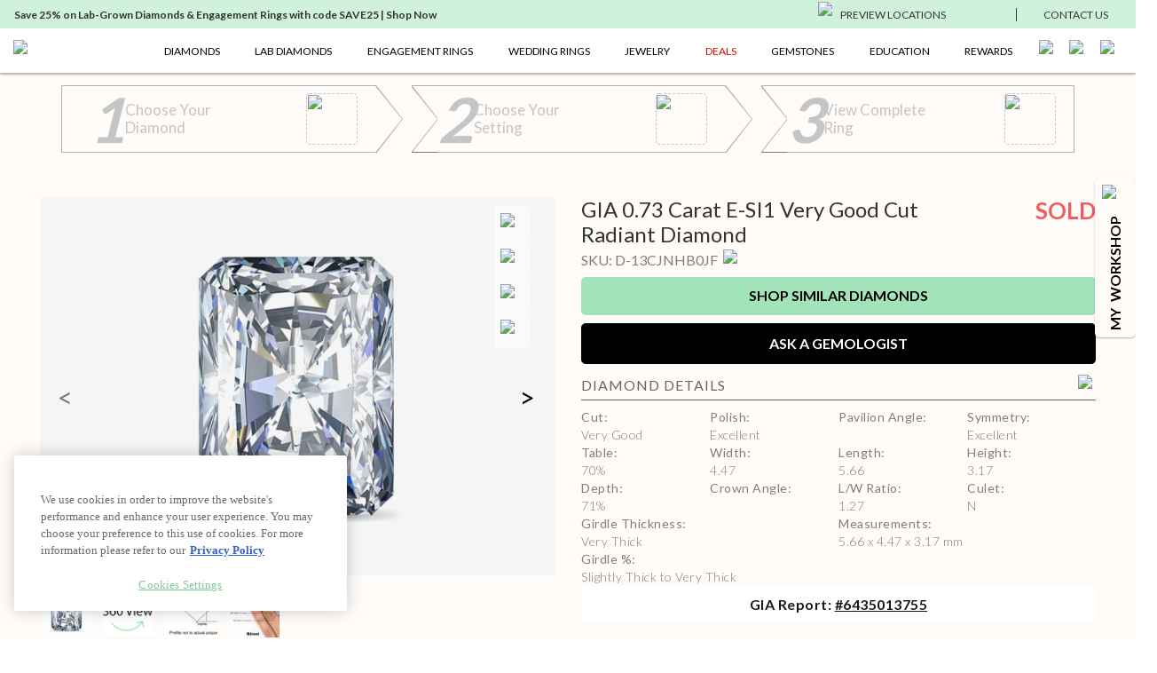

--- FILE ---
content_type: text/html; charset=utf-8
request_url: https://www.ritani.com/products/0-73-carat-radiant-diamond-very-good-cut-e-color-si1-clarity-gia-6435013755-sku-d-13cjnhb0jf
body_size: 28555
content:
<!DOCTYPE html><html lang="en"><head><script>(function(w,i,g){w[g]=w[g]||[];if(typeof w[g].push=='function')w[g].push(i)})
(window,'GTM-KCDMJ4X','google_tags_first_party');</script><script>(function(w,d,s,l){w[l]=w[l]||[];(function(){w[l].push(arguments);})('set', 'developer_id.dY2E1Nz', true);
		var f=d.getElementsByTagName(s)[0],
		j=d.createElement(s);j.async=true;j.src='/metrics/';
		f.parentNode.insertBefore(j,f);
		})(window,document,'script','dataLayer');</script><meta charSet="utf-8"/><link rel="preload" as="image" imageSrcSet="/_next/image?url=https%3A%2F%2Fmp20-assets.ritani.com%2Fcms%2FCustomizer_6cb220a970%2FCustomizer_6cb220a970.svg&amp;w=32&amp;q=75 1x, /_next/image?url=https%3A%2F%2Fmp20-assets.ritani.com%2Fcms%2FCustomizer_6cb220a970%2FCustomizer_6cb220a970.svg&amp;w=64&amp;q=75 2x" fetchpriority="high"/><link rel="preload" as="image" imageSrcSet="/_next/image?url=https%3A%2F%2Fmp20-assets.ritani.com%2Fcms%2Fdark_pin_58c0d4b538%2Fdark_pin_58c0d4b538.svg&amp;w=32&amp;q=75 1x, /_next/image?url=https%3A%2F%2Fmp20-assets.ritani.com%2Fcms%2Fdark_pin_58c0d4b538%2Fdark_pin_58c0d4b538.svg&amp;w=64&amp;q=75 2x" fetchpriority="high"/><link rel="preload" as="image" imageSrcSet="/_next/image?url=https%3A%2F%2Fmp20-assets.ritani.com%2Fassets%2Ficons%2Fhamburger.svg&amp;w=32&amp;q=75 1x, /_next/image?url=https%3A%2F%2Fmp20-assets.ritani.com%2Fassets%2Ficons%2Fhamburger.svg&amp;w=48&amp;q=75 2x" fetchpriority="high"/><link rel="preload" as="image" imageSrcSet="/_next/image?url=https%3A%2F%2Fmp20-assets.ritani.com%2Fcms%2FRitani_Website_Logo_4f018ca2d8%2FRitani_Website_Logo_4f018ca2d8.svg&amp;w=256&amp;q=75 1x, /_next/image?url=https%3A%2F%2Fmp20-assets.ritani.com%2Fcms%2FRitani_Website_Logo_4f018ca2d8%2FRitani_Website_Logo_4f018ca2d8.svg&amp;w=384&amp;q=75 2x" fetchpriority="high"/><link rel="preload" as="image" imageSrcSet="/_next/image?url=https%3A%2F%2Fmp20-assets.ritani.com%2Fcms%2FRitani_Website_Logo_4f018ca2d8%2FRitani_Website_Logo_4f018ca2d8.svg&amp;w=640&amp;q=75 640w, /_next/image?url=https%3A%2F%2Fmp20-assets.ritani.com%2Fcms%2FRitani_Website_Logo_4f018ca2d8%2FRitani_Website_Logo_4f018ca2d8.svg&amp;w=750&amp;q=75 750w, /_next/image?url=https%3A%2F%2Fmp20-assets.ritani.com%2Fcms%2FRitani_Website_Logo_4f018ca2d8%2FRitani_Website_Logo_4f018ca2d8.svg&amp;w=828&amp;q=75 828w, /_next/image?url=https%3A%2F%2Fmp20-assets.ritani.com%2Fcms%2FRitani_Website_Logo_4f018ca2d8%2FRitani_Website_Logo_4f018ca2d8.svg&amp;w=1080&amp;q=75 1080w, /_next/image?url=https%3A%2F%2Fmp20-assets.ritani.com%2Fcms%2FRitani_Website_Logo_4f018ca2d8%2FRitani_Website_Logo_4f018ca2d8.svg&amp;w=1200&amp;q=75 1200w, /_next/image?url=https%3A%2F%2Fmp20-assets.ritani.com%2Fcms%2FRitani_Website_Logo_4f018ca2d8%2FRitani_Website_Logo_4f018ca2d8.svg&amp;w=1920&amp;q=75 1920w, /_next/image?url=https%3A%2F%2Fmp20-assets.ritani.com%2Fcms%2FRitani_Website_Logo_4f018ca2d8%2FRitani_Website_Logo_4f018ca2d8.svg&amp;w=2048&amp;q=75 2048w, /_next/image?url=https%3A%2F%2Fmp20-assets.ritani.com%2Fcms%2FRitani_Website_Logo_4f018ca2d8%2FRitani_Website_Logo_4f018ca2d8.svg&amp;w=3840&amp;q=75 3840w" imageSizes="100vw" fetchpriority="high"/><link rel="preload" as="image" imageSrcSet="/_next/image?url=https%3A%2F%2Fmp20-assets.ritani.com%2Fcms%2FSearch_c2812e8921%2FSearch_c2812e8921.svg&amp;w=32&amp;q=75 1x, /_next/image?url=https%3A%2F%2Fmp20-assets.ritani.com%2Fcms%2FSearch_c2812e8921%2FSearch_c2812e8921.svg&amp;w=64&amp;q=75 2x" fetchpriority="high"/><link rel="preload" as="image" imageSrcSet="/_next/image?url=https%3A%2F%2Fmp20-assets.ritani.com%2Fcms%2FAccount_Logged_Out_1_20897f575d%2FAccount_Logged_Out_1_20897f575d.svg&amp;w=32&amp;q=75 1x, /_next/image?url=https%3A%2F%2Fmp20-assets.ritani.com%2Fcms%2FAccount_Logged_Out_1_20897f575d%2FAccount_Logged_Out_1_20897f575d.svg&amp;w=64&amp;q=75 2x" fetchpriority="high"/><link rel="preload" as="image" imageSrcSet="/_next/image?url=https%3A%2F%2Fmp20-assets.ritani.com%2Fcms%2FCart_Empty_Cart_70a1f0b666%2FCart_Empty_Cart_70a1f0b666.svg&amp;w=32&amp;q=75 1x, /_next/image?url=https%3A%2F%2Fmp20-assets.ritani.com%2Fcms%2FCart_Empty_Cart_70a1f0b666%2FCart_Empty_Cart_70a1f0b666.svg&amp;w=64&amp;q=75 2x" fetchpriority="high"/><meta name="description" content="0.73 Carat Radiant Earth Diamond VG Cut E Color SI1 Clarity with diamond report number GIA #6435013755"/><meta name="viewport" content="width=device-width, initial-scale=1.0, maximum-scale=1.0"/><link rel="canonical" href="https://www.ritani.com/products/0-73-carat-radiant-diamond-very-good-cut-e-color-si1-clarity-gia-6435013755-sku-d-13cjnhb0jf"/><title>0.73 Carat Radiant Diamond E Color SI1 Clarity Very Good Cut | Ritani</title><script type="application/ld+json">{"@context":"https://schema.org/","@type":"Product","name":"0.73 Carat Radiant Diamond E Color SI1 Clarity Very Good Cut","category":"Diamonds","image":["https://mp20-assets.ritani.com/cms/Radiant_Single_0d6843d40d/Radiant_Single_0d6843d40d.jpg","https://diamond-assets.ritani.com/GIA-6435013755/cutprofile.jpg","https://mp20-assets.ritani.com/assets/diamond-scale-hand/radiant_scale_hand.jpg"],"description":"0.73 Carat Radiant Earth Diamond VG Cut E Color SI1 Clarity with diamond report number GIA #6435013755","sku":"D-13CJNHB0JF","brand":{"@type":"Brand"},"offers":{"@type":"Offer","availability":"https://schema.org/SoldOut","price":1390,"priceCurrency":"USD","url":"https://www.ritani.com/products/0-73-carat-radiant-diamond-very-good-cut-e-color-si1-clarity-gia-6435013755-sku-d-13cjnhb0jf","shippingDetails":{"@type":"OfferShippingDetails","shippingDestination":[{"addressCountry":"US"},{"addressCountry":"CA"}],"shippingRate":{"@type":"MonetaryAmount","value":"0","currency":"USD"}}}}</script><script type="application/ld+json">{"@context":"https://schema.org","@type":"BreadcrumbList","itemListElement":[{"@type":"ListItem","position":1,"name":"Home","item":"https://www.ritani.com/"},{"@type":"ListItem","position":2,"name":"Diamonds","item":"https://www.ritani.com/pages/diamonds"},{"@type":"ListItem","position":3,"name":"Diamonds","item":"https://www.ritani.com/collections/diamonds"},{"@type":"ListItem","position":4,"name":"0.73 Carat Radiant Diamond","item":"https://www.ritani.com/products/0-73-carat-radiant-diamond-very-good-cut-e-color-si1-clarity-gia-6435013755-sku-d-13cjnhb0jf"}]}</script><link rel="preload" as="image" imageSrcSet="/cdn-cgi/image/width=256/https://mp20-assets.ritani.com/cms/Radiant_Single_0d6843d40d/Radiant_Single_0d6843d40d.jpg 256w, /cdn-cgi/image/width=384/https://mp20-assets.ritani.com/cms/Radiant_Single_0d6843d40d/Radiant_Single_0d6843d40d.jpg 384w, /cdn-cgi/image/width=640/https://mp20-assets.ritani.com/cms/Radiant_Single_0d6843d40d/Radiant_Single_0d6843d40d.jpg 640w, /cdn-cgi/image/width=750/https://mp20-assets.ritani.com/cms/Radiant_Single_0d6843d40d/Radiant_Single_0d6843d40d.jpg 750w, /cdn-cgi/image/width=828/https://mp20-assets.ritani.com/cms/Radiant_Single_0d6843d40d/Radiant_Single_0d6843d40d.jpg 828w, /cdn-cgi/image/width=1080/https://mp20-assets.ritani.com/cms/Radiant_Single_0d6843d40d/Radiant_Single_0d6843d40d.jpg 1080w, /cdn-cgi/image/width=1200/https://mp20-assets.ritani.com/cms/Radiant_Single_0d6843d40d/Radiant_Single_0d6843d40d.jpg 1200w, /cdn-cgi/image/width=1920/https://mp20-assets.ritani.com/cms/Radiant_Single_0d6843d40d/Radiant_Single_0d6843d40d.jpg 1920w, /cdn-cgi/image/width=2048/https://mp20-assets.ritani.com/cms/Radiant_Single_0d6843d40d/Radiant_Single_0d6843d40d.jpg 2048w, /cdn-cgi/image/width=3840/https://mp20-assets.ritani.com/cms/Radiant_Single_0d6843d40d/Radiant_Single_0d6843d40d.jpg 3840w" imageSizes="(min-width: 576px) 40vw, 90vw" fetchpriority="high"/><meta name="next-head-count" content="16"/><link rel="icon" href="/favicon.png"/><script src="https://cdn.cookielaw.org/scripttemplates/otSDKStub.js" type="41d039a88c70dd20d2662b2c-text/javascript" charset="UTF-8" data-domain-script="0196b173-2e9a-727b-b024-5b82887a0069"></script><script type="41d039a88c70dd20d2662b2c-text/javascript">function OptanonWrapper() {}</script><script type="41d039a88c70dd20d2662b2c-text/javascript">window.dataLayer = window.dataLayer || [];</script><script type="41d039a88c70dd20d2662b2c-text/javascript">window.dataLayer = window.dataLayer || [];(function(w,d,s,l,i){w[l]=w[l]||[];w[l].push({'gtm.start':
                        new Date().getTime(),event:'gtm.js'});var f=d.getElementsByTagName(s)[0],
                        j=d.createElement(s),dl=l!='dataLayer'?'&l='+l:'';j.async=true;j.src=
                        'https://www.googletagmanager.com/gtm.js?id='+i+dl;f.parentNode.insertBefore(j,f);
                        })(window,document,'script','dataLayer','GTM-KCDMJ4X');</script><link rel="preconnect" href="https://dev.visualwebsiteoptimizer.com"/><script id="vwoCode" type="41d039a88c70dd20d2662b2c-text/javascript">
                              window._vwo_code || (function() {
                                var account_id=520284,
                                version=2.1,
                                settings_tolerance=2000,
                                hide_element='body',
                                hide_element_style='opacity:0 !important;filter:alpha(opacity=0) !important;background:none !important;transition:none !important;',
                                f=false,w=window,d=document,v=d.querySelector('#vwoCode'),cK='_vwo_'+account_id+'_settings',cc={};
                                try {
                                  var c=JSON.parse(localStorage.getItem('_vwo_'+account_id+'_config'));
                                  cc=c&&typeof c==='object'?c:{}
                                } catch(e) {}
                                var stT=cc.stT==='session'?w.sessionStorage:w.localStorage;
                                code={
                                  nonce:v&&v.nonce,
                                  library_tolerance:function(){return typeof library_tolerance!=='undefined'?library_tolerance:undefined},
                                  settings_tolerance:function(){return cc.sT||settings_tolerance},
                                  hide_element_style:function(){return'{'+(cc.hES||hide_element_style)+'}'},
                                  hide_element:function(){if(performance.getEntriesByName('first-contentful-paint')[0]){return''}return typeof cc.hE==='string'?cc.hE:hide_element},
                                  getVersion:function(){return version},
                                  finish:function(e){if(!f){f=true;var t=d.getElementById('_vis_opt_path_hides');if(t)t.parentNode.removeChild(t);if(e)(new Image).src='https://dev.visualwebsiteoptimizer.com/ee.gif?a='+account_id+e}},
                                  finished:function(){return f},
                                  addScript:function(e){var t=d.createElement('script');t.type='text/javascript';if(e.src){t.src=e.src}else{t.text=e.text}v&&t.setAttribute('nonce',v.nonce);d.getElementsByTagName('head')[0].appendChild(t)},
                                  load:function(e,t){var n=this.getSettings(),i=d.createElement('script'),r=this;t=t||{};if(n){i.textContent=n;d.getElementsByTagName('head')[0].appendChild(i);if(!w.VWO||VWO.caE){stT.removeItem(cK);r.load(e)}}else{var o=new XMLHttpRequest;o.open('GET',e,true);o.withCredentials=!t.dSC;o.responseType=t.responseType||'text';o.onload=function(){if(t.onloadCb){return t.onloadCb(o,e)}if(o.status===200||o.status===304){w._vwo_code.addScript({text:o.responseText})}else{w._vwo_code.finish('&e=loading_failure:'+e)}};o.onerror=function(){if(t.onerrorCb){return t.onerrorCb(e)}w._vwo_code.finish('&e=loading_failure:'+e)};o.send()}},
                                  getSettings:function(){try{var e=stT.getItem(cK);if(!e){return}e=JSON.parse(e);if(Date.now()>e.e){stT.removeItem(cK);return}return e.s}catch(e){return}},
                                  init:function(){if(d.URL.indexOf('__vwo_disable__')>-1)return;var e=this.settings_tolerance();w._vwo_settings_timer=setTimeout(function(){w._vwo_code.finish();stT.removeItem(cK)},e);var t;if(this.hide_element()!=='body'){t=d.createElement('style');var n=this.hide_element(),i=n?n+this.hide_element_style():'',r=d.getElementsByTagName('head')[0];t.setAttribute('id','_vis_opt_path_hides');v&&t.setAttribute('nonce',v.nonce);t.setAttribute('type','text/css');if(t.styleSheet)t.styleSheet.cssText=i;else t.appendChild(d.createTextNode(i));r.appendChild(t)}else{t=d.getElementsByTagName('head')[0];var i=d.createElement('div');i.style.cssText='z-index: 2147483647 !important;position: fixed !important;left: 0 !important;top: 0 !important;width: 100% !important;height: 100% !important;background: white !important;display: block !important;';i.setAttribute('id','_vis_opt_path_hides');i.classList.add('_vis_hide_layer');t.parentNode.insertBefore(i,t.nextSibling)}var o=window._vis_opt_url||d.URL,s='https://dev.visualwebsiteoptimizer.com/j.php?a='+account_id+'&u='+encodeURIComponent(o)+'&vn='+version;if(w.location.search.indexOf('_vwo_xhr')!==-1){this.addScript({src:s})}else{this.load(s+'&x=true')}}
                                };
                                w._vwo_code=code;
                                code.init();
                              })();
                              (function(){
                                var i=window;
                                function t(){
                                  if(i._vwo_code){
                                    var e=t.hidingStyle=document.getElementById('_vis_opt_path_hides')||t.hidingStyle;
                                    if(!i._vwo_code.finished()&&!_vwo_code.libExecuted&&(!i.VWO||!VWO.dNR)){
                                      if(!document.getElementById('_vis_opt_path_hides')){
                                        document.getElementsByTagName('head')[0].appendChild(e)
                                      }
                                      requestAnimationFrame(t)
                                    }
                                  }
                                }
                                t();
                              })();
                            </script><script type="text/plain" class="optanon-category-C0002">window.heap=window.heap||[],heap.load=function(e,t){window.heap.appid=e,window.heap.config=t=t||{};var r=document.createElement("script");r.type="text/javascript",r.async=!0,r.src="https://cdn.heapanalytics.com/js/heap-"+e+".js";var a=document.getElementsByTagName("script")[0];a.parentNode.insertBefore(r,a);for(var n=function(e){return function(){heap.push([e].concat(Array.prototype.slice.call(arguments,0)))}},p=["addEventProperties","addUserProperties","clearEventProperties","identify","resetIdentity","removeEventProperty","setEventProperties","track","unsetEventProperty"],o=0;o<p.length;o++)heap[p[o]]=n(p[o])};

                            heap.load(425372156);</script><script type="text/plain" class="optanon-category-C0002">
                            (function(h,o,t,j,a,r){
                                h.hj=h.hj||function(){(h.hj.q=h.hj.q||[]).push(arguments)};
                                h._hjSettings={hjid:592654,hjsv:6};
                                a=o.getElementsByTagName('head')[0];
                                r=o.createElement('script');r.async=1;
                                r.src=t+h._hjSettings.hjid+j+h._hjSettings.hjsv;
                                a.appendChild(r);
                            })(window,document,'https://static.hotjar.com/c/hotjar-','.js?sv=');
                            </script><script async="" type="41d039a88c70dd20d2662b2c-text/javascript" src="//static.klaviyo.com/onsite/js/klaviyo.js?company_id=VnPeBX"></script><script type="41d039a88c70dd20d2662b2c-text/javascript">!function(){if(!window.klaviyo){window._klOnsite=window._klOnsite||[];try{window.klaviyo=new Proxy({},{get:function(n,i){return"push"===i?function(){var n;(n=window._klOnsite).push.apply(n,arguments)}:function(){for(var n=arguments.length,o=new Array(n),w=0;w<n;w++)o[w]=arguments[w];var t="function"==typeof o[o.length-1]?o.pop():void 0,e=new Promise((function(n){window._klOnsite.push([i].concat(o,[function(i){t&&t(i),n(i)}]))}));return e}}})}catch(n){window.klaviyo=window.klaviyo||[],window.klaviyo.push=function(){var n;(n=window._klOnsite).push.apply(n,arguments)}}}}();</script><script type="41d039a88c70dd20d2662b2c-text/javascript">
                            function getCookie(name) {
                            const value = "; " + document.cookie;
                            const parts = value.split("; " + name + "=");
                            if (parts.length == 2) return parts.pop().split(";").shift();
                            }
                            var email = getCookie('email');
                            klaviyo.push(['identify', {'$email': email}]);
                            try {
                                heap.identify(email);
                            } catch (e) {}
                            </script><script type="41d039a88c70dd20d2662b2c-text/javascript">
                                (function e(){var e=document.createElement("script");e.type="text/javascript",e.async=!0, e.src="//staticw2.yotpo.com/gRYEwX8RWzo464DfpljgC07LwQ1UDmyfWjqWXQ3A/widget.js";var t=document.getElementsByTagName("script")[0]; t.parentNode.insertBefore(e,t)})();
                            </script><script src="https://cdn-widgetsrepository.yotpo.com/v1/loader/gRYEwX8RWzo464DfpljgC07LwQ1UDmyfWjqWXQ3A" async="" type="41d039a88c70dd20d2662b2c-text/javascript"></script><script src="https://cdn-widgetsrepository.yotpo.com/v1/loader/xaiJuiacBg6SpKWOM0uNew" async="" type="41d039a88c70dd20d2662b2c-text/javascript"></script><script async="" data-environment="production" src="https://js.klarna.com/web-sdk/v1/klarna.js" data-client-id="klarna_live_client_cHZEVE5QNi8lci9RYkU3WVowMDJYdmRzKi9IRFdLNWQsYTcyMDMyODQtYWRiMC00ODJjLWI0MzktM2NkZWFkOWMyM2FjLDEsODFRazVqSFVLelRpSCtoWkY3bG5vVGdDbjZHV05jbXF5Y2g4NURLRzdIUT0" type="41d039a88c70dd20d2662b2c-text/javascript"></script><link rel="preload" href="/_next/static/media/fd078d4f6da2a149-s.p.woff2" as="font" type="font/woff2" crossorigin="anonymous" data-next-font="size-adjust"/><link rel="preload" href="/_next/static/media/155cae559bbd1a77-s.p.woff2" as="font" type="font/woff2" crossorigin="anonymous" data-next-font="size-adjust"/><link rel="preload" href="/_next/static/media/4de1fea1a954a5b6-s.p.woff2" as="font" type="font/woff2" crossorigin="anonymous" data-next-font="size-adjust"/><link rel="preload" href="/_next/static/media/6d664cce900333ee-s.p.woff2" as="font" type="font/woff2" crossorigin="anonymous" data-next-font="size-adjust"/><link rel="preload" href="/_next/static/css/57f00b7277845c96.css" as="style"/><link rel="stylesheet" href="/_next/static/css/57f00b7277845c96.css" data-n-g=""/><noscript data-n-css=""></noscript><script defer="" nomodule="" src="/_next/static/chunks/polyfills-c67a75d1b6f99dc8.js" type="41d039a88c70dd20d2662b2c-text/javascript"></script><script src="/_next/static/chunks/webpack-d3f7c3b9754ee639.js" defer="" type="41d039a88c70dd20d2662b2c-text/javascript"></script><script src="/_next/static/chunks/framework-ce84985cd166733a.js" defer="" type="41d039a88c70dd20d2662b2c-text/javascript"></script><script src="/_next/static/chunks/main-eae7cebf5e4dc0b8.js" defer="" type="41d039a88c70dd20d2662b2c-text/javascript"></script><script src="/_next/static/chunks/pages/_app-d0b11b86731a2f73.js" defer="" type="41d039a88c70dd20d2662b2c-text/javascript"></script><script src="/_next/static/chunks/fb7d5399-fec78838d53df554.js" defer="" type="41d039a88c70dd20d2662b2c-text/javascript"></script><script src="/_next/static/chunks/446-ab4149611a8989f2.js" defer="" type="41d039a88c70dd20d2662b2c-text/javascript"></script><script src="/_next/static/chunks/1171-ca172801b6d5b5b9.js" defer="" type="41d039a88c70dd20d2662b2c-text/javascript"></script><script src="/_next/static/chunks/616-e615ff6475641eef.js" defer="" type="41d039a88c70dd20d2662b2c-text/javascript"></script><script src="/_next/static/chunks/9659-75b0290ac9c0bb39.js" defer="" type="41d039a88c70dd20d2662b2c-text/javascript"></script><script src="/_next/static/chunks/2237-60c4e873890809a4.js" defer="" type="41d039a88c70dd20d2662b2c-text/javascript"></script><script src="/_next/static/chunks/1597-317e94ada483b45b.js" defer="" type="41d039a88c70dd20d2662b2c-text/javascript"></script><script src="/_next/static/chunks/5138-f29e51e69bb1689e.js" defer="" type="41d039a88c70dd20d2662b2c-text/javascript"></script><script src="/_next/static/chunks/pages/products/%5Bhandle%5D-02b5d5bd5bf90455.js" defer="" type="41d039a88c70dd20d2662b2c-text/javascript"></script><script src="/_next/static/BqxM5uhfvlXY0Hu0nK_hC/_buildManifest.js" defer="" type="41d039a88c70dd20d2662b2c-text/javascript"></script><script src="/_next/static/BqxM5uhfvlXY0Hu0nK_hC/_ssgManifest.js" defer="" type="41d039a88c70dd20d2662b2c-text/javascript"></script><style data-styled="" data-styled-version="5.3.11">html{-webkit-scroll-behavior:smooth;-moz-scroll-behavior:smooth;-ms-scroll-behavior:smooth;scroll-behavior:smooth;}/*!sc*/
*{margin:0;padding:0;border:0;font-size:100%;font:inherit;vertical-align:baseline;outline:none;box-shadow:none;border:none;background:none;color:#000000;box-sizing:border-box;}/*!sc*/
article,aside,details,figcaption,figure,footer,header,hgroup,menu,nav,section{display:block;}/*!sc*/
ol,ul{list-style:none;}/*!sc*/
blockquote,q{quotes:none;}/*!sc*/
blockquote:before,blockquote:after,q:before,q:after{content:'';content:none;}/*!sc*/
table{border-collapse:collapse;border-spacing:0;}/*!sc*/
a,a:link,a:hover,a:active,a:visited{color:#000000;cursor:pointer;}/*!sc*/
html{font-size:62.5%;}/*!sc*/
body{font-family:'__Lato_573e40','__Lato_Fallback_573e40',serif;font-weight:normal;font-size:1.6rem;line-height:1.5;color:#000000;overflow-x:hidden;--main-menu:50px;--secondary-menu:32px;--global-banner:60px;--top-nav-height:82px;--page-max-width:1400px;--bottom-nav-height:70px;--top-drawer-margin:15px;--dynalight-font:'__Dynalight_bbceda','__Dynalight_Fallback_bbceda';--lato-font:'__Lato_573e40','__Lato_Fallback_573e40';}/*!sc*/
body.subdued{color:#7f7f7f;}/*!sc*/
body.subdued-light{color:#666;}/*!sc*/
body.green{color:#7fc798;}/*!sc*/
body.text-uppercase{text-transform:uppercase;}/*!sc*/
@media (max-width:991px){body{--top-nav-height:100px;}}/*!sc*/
button{cursor:pointer;}/*!sc*/
input:not([type=range]):not([type=color]){border:1px solid #dfe1e3;border-radius:3px;max-width:100%;padding:9px 16px;-webkit-transition:all 0.2s;transition:all 0.2s;}/*!sc*/
input:not([type=range]):not([type=color]):focus{border-color:#a2e3b9;}/*!sc*/
input:not([type=range]):not([type=color]):disabled{opacity:0.5;}/*!sc*/
p{margin:1em 0;}/*!sc*/
b,.bold,strong{font-weight:bold;}/*!sc*/
.font-normal{font-weight:normal !important;}/*!sc*/
.font-light{font-weight:300 !important;}/*!sc*/
.font-semibold{font-weight:700 !important;}/*!sc*/
.text-right{text-align:right;}/*!sc*/
.text-left{text-align:left;}/*!sc*/
.text-center{text-align:center;}/*!sc*/
a{-webkit-text-decoration:none;text-decoration:none;}/*!sc*/
a.active{color:#7fc798;}/*!sc*/
a:hover{color:#a2e3b9;}/*!sc*/
a:hover svg *{stroke:#a2e3b9;}/*!sc*/
.link{-webkit-text-decoration:underline;text-decoration:underline;}/*!sc*/
h1,.h1{font-family:'__Lato_573e40','__Lato_Fallback_573e40',serif;font-weight:normal;font-size:4.2rem;line-height:1.2;color:#000000;margin:1em 0;}/*!sc*/
@media (max-width:575px){h1,.h1{font-size:2.8rem;line-height:1.2;}}/*!sc*/
h1.subdued,.h1.subdued{color:#7f7f7f;}/*!sc*/
h1.subdued-light,.h1.subdued-light{color:#666;}/*!sc*/
h1.green,.h1.green{color:#7fc798;}/*!sc*/
h1.text-uppercase,.h1.text-uppercase{text-transform:uppercase;}/*!sc*/
h2,.h2{font-family:'__Lato_573e40','__Lato_Fallback_573e40',serif;font-weight:normal;font-size:3.2rem;line-height:1.2;color:#000000;margin:1em 0;}/*!sc*/
@media (max-width:575px){h2,.h2{font-size:2.3rem;line-height:1.2;}}/*!sc*/
h2.subdued,.h2.subdued{color:#7f7f7f;}/*!sc*/
h2.subdued-light,.h2.subdued-light{color:#666;}/*!sc*/
h2.green,.h2.green{color:#7fc798;}/*!sc*/
h2.text-uppercase,.h2.text-uppercase{text-transform:uppercase;}/*!sc*/
h3,.h3{font-family:'__Lato_573e40','__Lato_Fallback_573e40',serif;font-weight:bold;font-size:3rem;line-height:1.2;color:#000000;margin:1em 0;}/*!sc*/
@media (max-width:575px){h3,.h3{font-size:2.4rem;line-height:1.25;}}/*!sc*/
h3.subdued,.h3.subdued{color:#7f7f7f;}/*!sc*/
h3.subdued-light,.h3.subdued-light{color:#666;}/*!sc*/
h3.green,.h3.green{color:#7fc798;}/*!sc*/
h3.text-uppercase,.h3.text-uppercase{text-transform:uppercase;}/*!sc*/
h4,.h4{font-family:'__Lato_573e40','__Lato_Fallback_573e40',serif;font-weight:normal;font-size:2.5rem;line-height:1.2;color:#000000;margin:1em 0;}/*!sc*/
@media (max-width:575px){h4,.h4{font-size:1.9rem;line-height:1.25;}}/*!sc*/
h4.subdued,.h4.subdued{color:#7f7f7f;}/*!sc*/
h4.subdued-light,.h4.subdued-light{color:#666;}/*!sc*/
h4.green,.h4.green{color:#7fc798;}/*!sc*/
h4.text-uppercase,.h4.text-uppercase{text-transform:uppercase;}/*!sc*/
h5,.h5{font-family:'__Lato_573e40','__Lato_Fallback_573e40',serif;font-weight:bold;font-size:2.6rem;line-height:1.2;color:#000000;margin:1em 0;}/*!sc*/
@media (max-width:575px){h5,.h5{font-size:2rem;line-height:1.4;}}/*!sc*/
h5.subdued,.h5.subdued{color:#7f7f7f;}/*!sc*/
h5.subdued-light,.h5.subdued-light{color:#666;}/*!sc*/
h5.green,.h5.green{color:#7fc798;}/*!sc*/
h5.text-uppercase,.h5.text-uppercase{text-transform:uppercase;}/*!sc*/
h6,.h6{font-family:'__Lato_573e40','__Lato_Fallback_573e40',serif;font-weight:bold;font-size:2rem;line-height:1.4;color:#000000;margin:1em 0;}/*!sc*/
@media (max-width:575px){h6,.h6{font-size:1.8rem;line-height:1.2;}}/*!sc*/
h6.subdued,.h6.subdued{color:#7f7f7f;}/*!sc*/
h6.subdued-light,.h6.subdued-light{color:#666;}/*!sc*/
h6.green,.h6.green{color:#7fc798;}/*!sc*/
h6.text-uppercase,.h6.text-uppercase{text-transform:uppercase;}/*!sc*/
.subtitle1{font-family:'__Lato_573e40','__Lato_Fallback_573e40',serif;font-weight:bold;font-size:1.8rem;line-height:1.56;color:#000000;}/*!sc*/
.subtitle1.subdued{color:#7f7f7f;}/*!sc*/
.subtitle1.subdued-light{color:#666;}/*!sc*/
.subtitle1.green{color:#7fc798;}/*!sc*/
.subtitle1.text-uppercase{text-transform:uppercase;}/*!sc*/
.subtitle2{font-family:'__Lato_573e40','__Lato_Fallback_573e40',serif;font-weight:bold;font-size:1.6rem;line-height:1.5;color:#000000;}/*!sc*/
.subtitle2.subdued{color:#7f7f7f;}/*!sc*/
.subtitle2.subdued-light{color:#666;}/*!sc*/
.subtitle2.green{color:#7fc798;}/*!sc*/
.subtitle2.text-uppercase{text-transform:uppercase;}/*!sc*/
.subtitle3{font-family:'__Lato_573e40','__Lato_Fallback_573e40',serif;font-weight:bold;font-size:1.4rem;line-height:1.43;color:#000000;}/*!sc*/
.subtitle3.subdued{color:#7f7f7f;}/*!sc*/
.subtitle3.subdued-light{color:#666;}/*!sc*/
.subtitle3.green{color:#7fc798;}/*!sc*/
.subtitle3.text-uppercase{text-transform:uppercase;}/*!sc*/
.subtitle4{font-family:'__Lato_573e40','__Lato_Fallback_573e40',serif;font-weight:bold;font-size:1.2rem;line-height:1.33;color:#000000;}/*!sc*/
.subtitle4.subdued{color:#7f7f7f;}/*!sc*/
.subtitle4.subdued-light{color:#666;}/*!sc*/
.subtitle4.green{color:#7fc798;}/*!sc*/
.subtitle4.text-uppercase{text-transform:uppercase;}/*!sc*/
.body1{font-family:'__Lato_573e40','__Lato_Fallback_573e40',serif;font-weight:normal;font-size:1.7rem;line-height:1.41;color:#000000;}/*!sc*/
.body1.subdued{color:#7f7f7f;}/*!sc*/
.body1.subdued-light{color:#666;}/*!sc*/
.body1.green{color:#7fc798;}/*!sc*/
.body1.text-uppercase{text-transform:uppercase;}/*!sc*/
.body2{font-family:'__Lato_573e40','__Lato_Fallback_573e40',serif;font-weight:normal;font-size:1.6rem;line-height:1.5;color:#000000;}/*!sc*/
.body2.subdued{color:#7f7f7f;}/*!sc*/
.body2.subdued-light{color:#666;}/*!sc*/
.body2.green{color:#7fc798;}/*!sc*/
.body2.text-uppercase{text-transform:uppercase;}/*!sc*/
.body3{font-family:'__Lato_573e40','__Lato_Fallback_573e40',serif;font-weight:normal;font-size:1.4rem;line-height:1.43;color:#000000;}/*!sc*/
.body3.subdued{color:#7f7f7f;}/*!sc*/
.body3.subdued-light{color:#666;}/*!sc*/
.body3.green{color:#7fc798;}/*!sc*/
.body3.text-uppercase{text-transform:uppercase;}/*!sc*/
.body4{font-family:'__Lato_573e40','__Lato_Fallback_573e40',serif;font-weight:normal;font-size:1.2rem;line-height:1.33;color:#000000;}/*!sc*/
.body4.subdued{color:#7f7f7f;}/*!sc*/
.body4.subdued-light{color:#666;}/*!sc*/
.body4.green{color:#7fc798;}/*!sc*/
.body4.text-uppercase{text-transform:uppercase;}/*!sc*/
.label1,.label1{text-transform:uppercase;}/*!sc*/
.label1{font-family:'__Lato_573e40','__Lato_Fallback_573e40',serif;font-weight:normal;font-size:1.6rem;line-height:1.25;color:#000000;}/*!sc*/
.label1.subdued{color:#7f7f7f;}/*!sc*/
.label1.subdued-light{color:#666;}/*!sc*/
.label1.green{color:#7fc798;}/*!sc*/
.label1.text-uppercase{text-transform:uppercase;}/*!sc*/
.label2{font-family:'__Lato_573e40','__Lato_Fallback_573e40',serif;font-weight:bold;font-size:1.2rem;line-height:1;color:#000000;}/*!sc*/
.label2.subdued{color:#7f7f7f;}/*!sc*/
.label2.subdued-light{color:#666;}/*!sc*/
.label2.green{color:#7fc798;}/*!sc*/
.label2.text-uppercase{text-transform:uppercase;}/*!sc*/
.no-select{-webkit-user-select:none;-moz-user-select:none;-ms-user-select:none;user-select:none;}/*!sc*/
.center{display:-webkit-box;display:-webkit-flex;display:-ms-flexbox;display:flex;-webkit-box-pack:center;-webkit-justify-content:center;-ms-flex-pack:center;justify-content:center;-webkit-align-items:center;-webkit-box-align:center;-ms-flex-align:center;align-items:center;}/*!sc*/
.center-y{display:-webkit-box;display:-webkit-flex;display:-ms-flexbox;display:flex;-webkit-align-items:center;-webkit-box-align:center;-ms-flex-align:center;align-items:center;}/*!sc*/
.center-x{display:-webkit-box;display:-webkit-flex;display:-ms-flexbox;display:flex;-webkit-box-pack:center;-webkit-justify-content:center;-ms-flex-pack:center;justify-content:center;}/*!sc*/
.p-0{padding:0em;}/*!sc*/
.py-0{padding-top:0em;padding-bottom:0em;}/*!sc*/
.px-0{padding-right:0em;padding-left:0em;}/*!sc*/
.px-n0{padding-right:-0em;padding-left:-0em;}/*!sc*/
.pt-0{padding-top:0em;}/*!sc*/
.pb-0{padding-bottom:0em;}/*!sc*/
.pr-0{padding-right:0em;}/*!sc*/
.pl-0{padding-left:0em;}/*!sc*/
.p-1{padding:0.2em;}/*!sc*/
.py-1{padding-top:0.2em;padding-bottom:0.2em;}/*!sc*/
.px-1{padding-right:0.2em;padding-left:0.2em;}/*!sc*/
.px-n1{padding-right:-0.2em;padding-left:-0.2em;}/*!sc*/
.pt-1{padding-top:0.2em;}/*!sc*/
.pb-1{padding-bottom:0.2em;}/*!sc*/
.pr-1{padding-right:0.2em;}/*!sc*/
.pl-1{padding-left:0.2em;}/*!sc*/
.p-2{padding:0.4em;}/*!sc*/
.py-2{padding-top:0.4em;padding-bottom:0.4em;}/*!sc*/
.px-2{padding-right:0.4em;padding-left:0.4em;}/*!sc*/
.px-n2{padding-right:-0.4em;padding-left:-0.4em;}/*!sc*/
.pt-2{padding-top:0.4em;}/*!sc*/
.pb-2{padding-bottom:0.4em;}/*!sc*/
.pr-2{padding-right:0.4em;}/*!sc*/
.pl-2{padding-left:0.4em;}/*!sc*/
.p-3{padding:0.6000000000000001em;}/*!sc*/
.py-3{padding-top:0.6000000000000001em;padding-bottom:0.6000000000000001em;}/*!sc*/
.px-3{padding-right:0.6000000000000001em;padding-left:0.6000000000000001em;}/*!sc*/
.px-n3{padding-right:-0.6000000000000001em;padding-left:-0.6000000000000001em;}/*!sc*/
.pt-3{padding-top:0.6000000000000001em;}/*!sc*/
.pb-3{padding-bottom:0.6000000000000001em;}/*!sc*/
.pr-3{padding-right:0.6000000000000001em;}/*!sc*/
.pl-3{padding-left:0.6000000000000001em;}/*!sc*/
.p-4{padding:0.8em;}/*!sc*/
.py-4{padding-top:0.8em;padding-bottom:0.8em;}/*!sc*/
.px-4{padding-right:0.8em;padding-left:0.8em;}/*!sc*/
.px-n4{padding-right:-0.8em;padding-left:-0.8em;}/*!sc*/
.pt-4{padding-top:0.8em;}/*!sc*/
.pb-4{padding-bottom:0.8em;}/*!sc*/
.pr-4{padding-right:0.8em;}/*!sc*/
.pl-4{padding-left:0.8em;}/*!sc*/
.p-5{padding:1em;}/*!sc*/
.py-5{padding-top:1em;padding-bottom:1em;}/*!sc*/
.px-5{padding-right:1em;padding-left:1em;}/*!sc*/
.px-n5{padding-right:-1em;padding-left:-1em;}/*!sc*/
.pt-5{padding-top:1em;}/*!sc*/
.pb-5{padding-bottom:1em;}/*!sc*/
.pr-5{padding-right:1em;}/*!sc*/
.pl-5{padding-left:1em;}/*!sc*/
.p-6{padding:1.2000000000000002em;}/*!sc*/
.py-6{padding-top:1.2000000000000002em;padding-bottom:1.2000000000000002em;}/*!sc*/
.px-6{padding-right:1.2000000000000002em;padding-left:1.2000000000000002em;}/*!sc*/
.px-n6{padding-right:-1.2000000000000002em;padding-left:-1.2000000000000002em;}/*!sc*/
.pt-6{padding-top:1.2000000000000002em;}/*!sc*/
.pb-6{padding-bottom:1.2000000000000002em;}/*!sc*/
.pr-6{padding-right:1.2000000000000002em;}/*!sc*/
.pl-6{padding-left:1.2000000000000002em;}/*!sc*/
.p-7{padding:1.4000000000000001em;}/*!sc*/
.py-7{padding-top:1.4000000000000001em;padding-bottom:1.4000000000000001em;}/*!sc*/
.px-7{padding-right:1.4000000000000001em;padding-left:1.4000000000000001em;}/*!sc*/
.px-n7{padding-right:-1.4000000000000001em;padding-left:-1.4000000000000001em;}/*!sc*/
.pt-7{padding-top:1.4000000000000001em;}/*!sc*/
.pb-7{padding-bottom:1.4000000000000001em;}/*!sc*/
.pr-7{padding-right:1.4000000000000001em;}/*!sc*/
.pl-7{padding-left:1.4000000000000001em;}/*!sc*/
.p-8{padding:1.6em;}/*!sc*/
.py-8{padding-top:1.6em;padding-bottom:1.6em;}/*!sc*/
.px-8{padding-right:1.6em;padding-left:1.6em;}/*!sc*/
.px-n8{padding-right:-1.6em;padding-left:-1.6em;}/*!sc*/
.pt-8{padding-top:1.6em;}/*!sc*/
.pb-8{padding-bottom:1.6em;}/*!sc*/
.pr-8{padding-right:1.6em;}/*!sc*/
.pl-8{padding-left:1.6em;}/*!sc*/
.p-9{padding:1.8em;}/*!sc*/
.py-9{padding-top:1.8em;padding-bottom:1.8em;}/*!sc*/
.px-9{padding-right:1.8em;padding-left:1.8em;}/*!sc*/
.px-n9{padding-right:-1.8em;padding-left:-1.8em;}/*!sc*/
.pt-9{padding-top:1.8em;}/*!sc*/
.pb-9{padding-bottom:1.8em;}/*!sc*/
.pr-9{padding-right:1.8em;}/*!sc*/
.pl-9{padding-left:1.8em;}/*!sc*/
.m-0{margin:0em;}/*!sc*/
.my-0{margin-top:0em;margin-bottom:0em;}/*!sc*/
.mx-0{margin-right:0em;margin-left:0em;}/*!sc*/
.mx-n0{margin-right:-0em;margin-left:-0em;}/*!sc*/
.mt-0{margin-top:0em;}/*!sc*/
.mb-0{margin-bottom:0em;}/*!sc*/
.mr-0{margin-right:0em;}/*!sc*/
.ml-0{margin-left:0em;}/*!sc*/
.m-1{margin:0.2em;}/*!sc*/
.my-1{margin-top:0.2em;margin-bottom:0.2em;}/*!sc*/
.mx-1{margin-right:0.2em;margin-left:0.2em;}/*!sc*/
.mx-n1{margin-right:-0.2em;margin-left:-0.2em;}/*!sc*/
.mt-1{margin-top:0.2em;}/*!sc*/
.mb-1{margin-bottom:0.2em;}/*!sc*/
.mr-1{margin-right:0.2em;}/*!sc*/
.ml-1{margin-left:0.2em;}/*!sc*/
.m-2{margin:0.4em;}/*!sc*/
.my-2{margin-top:0.4em;margin-bottom:0.4em;}/*!sc*/
.mx-2{margin-right:0.4em;margin-left:0.4em;}/*!sc*/
.mx-n2{margin-right:-0.4em;margin-left:-0.4em;}/*!sc*/
.mt-2{margin-top:0.4em;}/*!sc*/
.mb-2{margin-bottom:0.4em;}/*!sc*/
.mr-2{margin-right:0.4em;}/*!sc*/
.ml-2{margin-left:0.4em;}/*!sc*/
.m-3{margin:0.6000000000000001em;}/*!sc*/
.my-3{margin-top:0.6000000000000001em;margin-bottom:0.6000000000000001em;}/*!sc*/
.mx-3{margin-right:0.6000000000000001em;margin-left:0.6000000000000001em;}/*!sc*/
.mx-n3{margin-right:-0.6000000000000001em;margin-left:-0.6000000000000001em;}/*!sc*/
.mt-3{margin-top:0.6000000000000001em;}/*!sc*/
.mb-3{margin-bottom:0.6000000000000001em;}/*!sc*/
.mr-3{margin-right:0.6000000000000001em;}/*!sc*/
.ml-3{margin-left:0.6000000000000001em;}/*!sc*/
.m-4{margin:0.8em;}/*!sc*/
.my-4{margin-top:0.8em;margin-bottom:0.8em;}/*!sc*/
.mx-4{margin-right:0.8em;margin-left:0.8em;}/*!sc*/
.mx-n4{margin-right:-0.8em;margin-left:-0.8em;}/*!sc*/
.mt-4{margin-top:0.8em;}/*!sc*/
.mb-4{margin-bottom:0.8em;}/*!sc*/
.mr-4{margin-right:0.8em;}/*!sc*/
.ml-4{margin-left:0.8em;}/*!sc*/
.m-5{margin:1em;}/*!sc*/
.my-5{margin-top:1em;margin-bottom:1em;}/*!sc*/
.mx-5{margin-right:1em;margin-left:1em;}/*!sc*/
.mx-n5{margin-right:-1em;margin-left:-1em;}/*!sc*/
.mt-5{margin-top:1em;}/*!sc*/
.mb-5{margin-bottom:1em;}/*!sc*/
.mr-5{margin-right:1em;}/*!sc*/
.ml-5{margin-left:1em;}/*!sc*/
.m-6{margin:1.2000000000000002em;}/*!sc*/
.my-6{margin-top:1.2000000000000002em;margin-bottom:1.2000000000000002em;}/*!sc*/
.mx-6{margin-right:1.2000000000000002em;margin-left:1.2000000000000002em;}/*!sc*/
.mx-n6{margin-right:-1.2000000000000002em;margin-left:-1.2000000000000002em;}/*!sc*/
.mt-6{margin-top:1.2000000000000002em;}/*!sc*/
.mb-6{margin-bottom:1.2000000000000002em;}/*!sc*/
.mr-6{margin-right:1.2000000000000002em;}/*!sc*/
.ml-6{margin-left:1.2000000000000002em;}/*!sc*/
.m-7{margin:1.4000000000000001em;}/*!sc*/
.my-7{margin-top:1.4000000000000001em;margin-bottom:1.4000000000000001em;}/*!sc*/
.mx-7{margin-right:1.4000000000000001em;margin-left:1.4000000000000001em;}/*!sc*/
.mx-n7{margin-right:-1.4000000000000001em;margin-left:-1.4000000000000001em;}/*!sc*/
.mt-7{margin-top:1.4000000000000001em;}/*!sc*/
.mb-7{margin-bottom:1.4000000000000001em;}/*!sc*/
.mr-7{margin-right:1.4000000000000001em;}/*!sc*/
.ml-7{margin-left:1.4000000000000001em;}/*!sc*/
.m-8{margin:1.6em;}/*!sc*/
.my-8{margin-top:1.6em;margin-bottom:1.6em;}/*!sc*/
.mx-8{margin-right:1.6em;margin-left:1.6em;}/*!sc*/
.mx-n8{margin-right:-1.6em;margin-left:-1.6em;}/*!sc*/
.mt-8{margin-top:1.6em;}/*!sc*/
.mb-8{margin-bottom:1.6em;}/*!sc*/
.mr-8{margin-right:1.6em;}/*!sc*/
.ml-8{margin-left:1.6em;}/*!sc*/
.m-9{margin:1.8em;}/*!sc*/
.my-9{margin-top:1.8em;margin-bottom:1.8em;}/*!sc*/
.mx-9{margin-right:1.8em;margin-left:1.8em;}/*!sc*/
.mx-n9{margin-right:-1.8em;margin-left:-1.8em;}/*!sc*/
.mt-9{margin-top:1.8em;}/*!sc*/
.mb-9{margin-bottom:1.8em;}/*!sc*/
.mr-9{margin-right:1.8em;}/*!sc*/
.ml-9{margin-left:1.8em;}/*!sc*/
.mt-auto{margin-top:auto;}/*!sc*/
.mr-auto{margin-right:auto;}/*!sc*/
.mb-auto{margin-bottom:auto;}/*!sc*/
.ml-auto{margin-left:auto;}/*!sc*/
.mx-auto{margin-left:auto;margin-right:auto;}/*!sc*/
.my-auto{margin-top:auto;margin-bottom:auto;}/*!sc*/
.w-100{width:100%;}/*!sc*/
.w-50{width:100%;}/*!sc*/
.h-100{height:100%;}/*!sc*/
.text-uppercase{text-transform:uppercase;}/*!sc*/
.clickable{cursor:pointer;}/*!sc*/
div{vertical-align:middle;}/*!sc*/
.text-green{color:#a2e3b9 !important;}/*!sc*/
.d-flex{display:-webkit-box;display:-webkit-flex;display:-ms-flexbox;display:flex;}/*!sc*/
.d-block{display:block;}/*!sc*/
.d-none{display:none;}/*!sc*/
.flex-column{-webkit-flex-direction:column;-ms-flex-direction:column;flex-direction:column;}/*!sc*/
.flex-wrap{-webkit-flex-wrap:wrap;-ms-flex-wrap:wrap;flex-wrap:wrap;}/*!sc*/
.flex-break{-webkit-flex-basis:100%;-ms-flex-preferred-size:100%;flex-basis:100%;}/*!sc*/
@media (min-width:768px){.hide-desktop{display:none;}}/*!sc*/
@media (max-width:767px){.hide-mobile{display:none;}}/*!sc*/
.subdued{color:#7f7f7f;}/*!sc*/
.subduedDarker{color:#333333;}/*!sc*/
.position-absolute{position:absolute;}/*!sc*/
.position-relative{position:relative;}/*!sc*/
data-styled.g1[id="sc-global-kgLGLH1"]{content:"sc-global-kgLGLH1,"}/*!sc*/
.gZzPVI{margin-right:auto;margin-left:auto;padding-right:1.5rem;padding-left:1.5rem;width:100%;}/*!sc*/
@media (min-width:576px){.gZzPVI{max-width:540px;}}/*!sc*/
@media (min-width:768px){.gZzPVI{max-width:720px;}}/*!sc*/
@media (min-width:992px){.gZzPVI{max-width:960px;}}/*!sc*/
@media (min-width:1200px){.gZzPVI{max-width:1400px;}}/*!sc*/
data-styled.g2[id="Grid__Container-sc-dd9bb45f-0"]{content:"gZzPVI,"}/*!sc*/
.ePizIf{display:-webkit-box;display:-webkit-flex;display:-ms-flexbox;display:flex;-webkit-flex-wrap:wrap;-ms-flex-wrap:wrap;flex-wrap:wrap;-webkit-flex-direction:row;-ms-flex-direction:row;flex-direction:row;margin-right:-1.5rem;margin-left:-1.5rem;}/*!sc*/
.ePizIf > *{padding-right:1.5rem;padding-left:1.5rem;}/*!sc*/
.ePizIf > *{-webkit-flex-shrink:0;-ms-flex-negative:0;flex-shrink:0;width:100%;max-width:100%;}/*!sc*/
.idLswL{display:-webkit-box;display:-webkit-flex;display:-ms-flexbox;display:flex;-webkit-flex-wrap:wrap;-ms-flex-wrap:wrap;flex-wrap:wrap;-webkit-flex-direction:row;-ms-flex-direction:row;flex-direction:row;margin-right:-0rem;margin-left:-0rem;}/*!sc*/
.idLswL > *{padding-right:0rem;padding-left:0rem;}/*!sc*/
.idLswL > *{-webkit-flex-shrink:0;-ms-flex-negative:0;flex-shrink:0;width:100%;max-width:100%;}/*!sc*/
.ijWpGn{display:-webkit-box;display:-webkit-flex;display:-ms-flexbox;display:flex;-webkit-flex-wrap:wrap;-ms-flex-wrap:wrap;flex-wrap:wrap;-webkit-flex-direction:row;-ms-flex-direction:row;flex-direction:row;margin-right:-1rem;margin-left:-1rem;}/*!sc*/
.ijWpGn > *{padding-right:1rem;padding-left:1rem;}/*!sc*/
.ijWpGn > *{-webkit-flex-shrink:0;-ms-flex-negative:0;flex-shrink:0;width:100%;max-width:100%;}/*!sc*/
data-styled.g3[id="Grid__Row-sc-dd9bb45f-1"]{content:"ePizIf,idLswL,ijWpGn,"}/*!sc*/
.ipqTYa{-webkit-flex:1 0 0%;-ms-flex:1 0 0%;flex:1 0 0%;}/*!sc*/
.jitlkL{-webkit-flex:1 0 0%;-ms-flex:1 0 0%;flex:1 0 0%;}/*!sc*/
@media (min-width:992px){.jitlkL{-webkit-flex:0 0 auto;-ms-flex:0 0 auto;flex:0 0 auto;width:16.666666666666668% !important;}}/*!sc*/
.frSNPk{-webkit-flex:1 0 0%;-ms-flex:1 0 0%;flex:1 0 0%;}/*!sc*/
@media (min-width:992px){.frSNPk{-webkit-flex:0 0 auto;-ms-flex:0 0 auto;flex:0 0 auto;width:8.333333333333334% !important;}}/*!sc*/
.gQgNCP{-webkit-flex:1 0 0%;-ms-flex:1 0 0%;flex:1 0 0%;display:-webkit-box;display:-webkit-flex;display:-ms-flexbox;display:flex;-webkit-align-items:center;-webkit-box-align:center;-ms-flex-align:center;align-items:center;}/*!sc*/
@media (min-width:992px){.gQgNCP{-webkit-flex:0 0 auto;-ms-flex:0 0 auto;flex:0 0 auto;width:50% !important;}}/*!sc*/
.iXgOcY{-webkit-flex:1 0 0%;-ms-flex:1 0 0%;flex:1 0 0%;}/*!sc*/
@media (min-width:0px){.iXgOcY{-webkit-flex:0 0 auto;-ms-flex:0 0 auto;flex:0 0 auto;width:8.333333333333334% !important;}}/*!sc*/
@media (min-width:992px){.iXgOcY{-webkit-flex:0 0 auto;-ms-flex:0 0 auto;flex:0 0 auto;width:8.333333333333334% !important;}}/*!sc*/
.hiCiLk{-webkit-flex:1 0 0%;-ms-flex:1 0 0%;flex:1 0 0%;}/*!sc*/
@media (min-width:0px){.hiCiLk{-webkit-flex:0 0 auto;-ms-flex:0 0 auto;flex:0 0 auto;width:100% !important;}}/*!sc*/
@media (min-width:992px){.hiCiLk{-webkit-flex:0 0 auto;-ms-flex:0 0 auto;flex:0 0 auto;width:50% !important;}}/*!sc*/
.dNqsur{-webkit-flex:1 0 0%;-ms-flex:1 0 0%;flex:1 0 0%;}/*!sc*/
@media (min-width:0px){.dNqsur{-webkit-flex:0 0 auto;-ms-flex:0 0 auto;flex:0 0 auto;width:66.66666666666667% !important;}}/*!sc*/
.eDayDe{-webkit-flex:1 0 0%;-ms-flex:1 0 0%;flex:1 0 0%;display:-webkit-box;display:-webkit-flex;display:-ms-flexbox;display:flex;-webkit-align-items:flex-end;-webkit-box-align:flex-end;-ms-flex-align:flex-end;align-items:flex-end;}/*!sc*/
@media (min-width:0px){.eDayDe{-webkit-flex:0 0 auto;-ms-flex:0 0 auto;flex:0 0 auto;width:33.333333333333336% !important;}}/*!sc*/
.djhgbl{-webkit-flex:1 0 0%;-ms-flex:1 0 0%;flex:1 0 0%;}/*!sc*/
@media (min-width:0px){.djhgbl{-webkit-flex:0 0 auto;-ms-flex:0 0 auto;flex:0 0 auto;width:100% !important;}}/*!sc*/
.hwdRjQ{-webkit-flex:1 0 0%;-ms-flex:1 0 0%;flex:1 0 0%;}/*!sc*/
@media (min-width:0px){.hwdRjQ{-webkit-flex:0 0 auto;-ms-flex:0 0 auto;flex:0 0 auto;width:33.333333333333336% !important;}}/*!sc*/
@media (min-width:768px){.hwdRjQ{-webkit-flex:0 0 auto;-ms-flex:0 0 auto;flex:0 0 auto;width:25% !important;}}/*!sc*/
.dzXTbn{-webkit-flex:1 0 0%;-ms-flex:1 0 0%;flex:1 0 0%;}/*!sc*/
@media (min-width:0px){.dzXTbn{-webkit-flex:0 0 auto;-ms-flex:0 0 auto;flex:0 0 auto;width:50% !important;}}/*!sc*/
@media (min-width:768px){.dzXTbn{-webkit-flex:0 0 auto;-ms-flex:0 0 auto;flex:0 0 auto;width:50% !important;}}/*!sc*/
.fDa-dsR{-webkit-flex:1 0 0%;-ms-flex:1 0 0%;flex:1 0 0%;}/*!sc*/
@media (min-width:0px){.fDa-dsR{-webkit-flex:0 0 auto;-ms-flex:0 0 auto;flex:0 0 auto;width:100% !important;}}/*!sc*/
@media (min-width:768px){.fDa-dsR{-webkit-flex:0 0 auto;-ms-flex:0 0 auto;flex:0 0 auto;width:33.333333333333336% !important;}}/*!sc*/
@media (min-width:992px){.fDa-dsR{-webkit-flex:0 0 auto;-ms-flex:0 0 auto;flex:0 0 auto;width:41.666666666666664% !important;}}/*!sc*/
@media (min-width:1200px){.fDa-dsR{-webkit-flex:0 0 auto;-ms-flex:0 0 auto;flex:0 0 auto;width:58.333333333333336% !important;}}/*!sc*/
.rMNUS{-webkit-flex:1 0 0%;-ms-flex:1 0 0%;flex:1 0 0%;}/*!sc*/
@media (min-width:0px){.rMNUS{-webkit-flex:0 0 auto;-ms-flex:0 0 auto;flex:0 0 auto;width:100% !important;}}/*!sc*/
@media (min-width:768px){.rMNUS{-webkit-flex:0 0 auto;-ms-flex:0 0 auto;flex:0 0 auto;width:66.66666666666667% !important;}}/*!sc*/
@media (min-width:992px){.rMNUS{-webkit-flex:0 0 auto;-ms-flex:0 0 auto;flex:0 0 auto;width:58.333333333333336% !important;}}/*!sc*/
@media (min-width:1200px){.rMNUS{-webkit-flex:0 0 auto;-ms-flex:0 0 auto;flex:0 0 auto;width:41.666666666666664% !important;}}/*!sc*/
data-styled.g4[id="Grid__Col-sc-dd9bb45f-2"]{content:"ipqTYa,jitlkL,frSNPk,gQgNCP,iXgOcY,hiCiLk,dNqsur,eDayDe,djhgbl,hwdRjQ,dzXTbn,fDa-dsR,rMNUS,"}/*!sc*/
.cTWPNL{display:inline-block;text-align:center;border-radius:0.3em;padding:0.6em;min-width:10em;font-size:1.6rem;font-weight:bold;-webkit-transition:all 0.2s;transition:all 0.2s;text-transform:uppercase;-webkit-text-decoration:none !important;text-decoration:none !important;cursor:pointer;min-width:0rem;position:relative;text-align:left;text-transform:none;color:#000000;background-color:inherit;padding:0;border-radius:0;overflow:hidden;}/*!sc*/
.cTWPNL:disabled{pointer-events:none;cursor:default;}/*!sc*/
.cTWPNL:before,.cTWPNL:after{content:'';display:block;position:absolute;bottom:0;left:0;width:100%;border-bottom:2px solid #a2e3b9;-webkit-transition:-webkit-transform 0.7s cubic-bezier(0.19,1,0.22,1);-webkit-transition:transform 0.7s cubic-bezier(0.19,1,0.22,1);transition:transform 0.7s cubic-bezier(0.19,1,0.22,1);}/*!sc*/
.cTWPNL:before{-webkit-transform:none;-ms-transform:none;transform:none;-webkit-transition-delay:0.2s;transition-delay:0.2s;}/*!sc*/
.cTWPNL:after{-webkit-transform:translate3d(100%,0,0);-ms-transform:translate3d(100%,0,0);transform:translate3d(100%,0,0);-webkit-transition-delay:0;transition-delay:0;}/*!sc*/
.cTWPNL:hover:before{-webkit-transform:translate3d(-100%,0,0);-ms-transform:translate3d(-100%,0,0);transform:translate3d(-100%,0,0);-webkit-transition-delay:0;transition-delay:0;}/*!sc*/
.cTWPNL:hover:after{-webkit-transform:none;-ms-transform:none;transform:none;-webkit-transition-delay:0.3s;transition-delay:0.3s;}/*!sc*/
.cTWPNL:active{color:initial;}/*!sc*/
.cTWPNL:disabled{color:#c5c5c5;}/*!sc*/
.eIGMZI{display:inline-block;text-align:center;border-radius:0.3em;padding:0.6em;min-width:10em;font-size:1.6rem;font-weight:bold;-webkit-transition:all 0.2s;transition:all 0.2s;text-transform:uppercase;-webkit-text-decoration:none !important;text-decoration:none !important;cursor:pointer;min-width:0rem;width:100%;color:rgba(0,0,0,0.9);background-color:#a2e3b9;}/*!sc*/
.eIGMZI:disabled{pointer-events:none;cursor:default;}/*!sc*/
.eIGMZI:hover{color:rgba(0,0,0,0.9) !important;background-color:#7fc798;}/*!sc*/
.eIGMZI:active{background-color:#a2e3b9;}/*!sc*/
.eIGMZI:disabled{color:#c5c5c5;background-color:#f1fbf5;}/*!sc*/
.fVTvGY{display:inline-block;text-align:center;border-radius:0.3em;padding:0.6em;min-width:10em;font-size:1.6rem;font-weight:bold;-webkit-transition:all 0.2s;transition:all 0.2s;text-transform:uppercase;-webkit-text-decoration:none !important;text-decoration:none !important;cursor:pointer;min-width:0rem;width:100%;color:#ffffff !important;background-color:#000000;border:solid 1px #000000;}/*!sc*/
.fVTvGY:disabled{pointer-events:none;cursor:default;}/*!sc*/
.fVTvGY .spinner{border-color:#ffffff;border-right-color:#000000;}/*!sc*/
.fVTvGY:hover,.fVTvGY:active{color:#000000 !important;background-color:#ffffff;border:solid 1px #000000;}/*!sc*/
.fVTvGY:hover .spinner,.fVTvGY:active .spinner{border-color:#000000;border-right-color:#ffffff;}/*!sc*/
.fVTvGY:disabled{background-color:#c5c5c5;border:solid 1px #c5c5c5;}/*!sc*/
.dvYHOG{display:inline-block;text-align:center;border-radius:0.3em;padding:0.6em;min-width:10em;font-size:1.6rem;font-weight:bold;-webkit-transition:all 0.2s;transition:all 0.2s;text-transform:uppercase;-webkit-text-decoration:none !important;text-decoration:none !important;cursor:pointer;min-width:16rem;}/*!sc*/
.dvYHOG:disabled{pointer-events:none;cursor:default;}/*!sc*/
data-styled.g14[id="Button__Wrapper-sc-c4ef7650-0"]{content:"cTWPNL,eIGMZI,fVTvGY,dvYHOG,"}/*!sc*/
.gYwKBp{font-family:'__Lato_573e40','__Lato_Fallback_573e40',serif;font-weight:bold;font-size:1.6rem;line-height:1.5;color:#000000;}/*!sc*/
.gYwKBp.subdued{color:#7f7f7f;}/*!sc*/
.gYwKBp.subdued-light{color:#666;}/*!sc*/
.gYwKBp.green{color:#7fc798;}/*!sc*/
.gYwKBp.text-uppercase{text-transform:uppercase;}/*!sc*/
.jBRkAC{font-family:'__Lato_573e40','__Lato_Fallback_573e40',serif;font-weight:normal;font-size:1.2rem;line-height:1.33;color:#000000;font-weight:700;}/*!sc*/
.jBRkAC.subdued{color:#7f7f7f;}/*!sc*/
.jBRkAC.subdued-light{color:#666;}/*!sc*/
.jBRkAC.green{color:#7fc798;}/*!sc*/
.jBRkAC.text-uppercase{text-transform:uppercase;}/*!sc*/
.iKDHRT{font-family:'__Lato_573e40','__Lato_Fallback_573e40',serif;font-weight:normal;font-size:1.2rem;line-height:1.33;color:#000000;overflow:hidden;text-overflow:ellipsis;white-space:nowrap;}/*!sc*/
.iKDHRT.subdued{color:#7f7f7f;}/*!sc*/
.iKDHRT.subdued-light{color:#666;}/*!sc*/
.iKDHRT.green{color:#7fc798;}/*!sc*/
.iKDHRT.text-uppercase{text-transform:uppercase;}/*!sc*/
.fWOZdG{font-family:'__Lato_573e40','__Lato_Fallback_573e40',serif;font-weight:normal;font-size:1.2rem;line-height:1.33;color:#000000;}/*!sc*/
.fWOZdG.subdued{color:#7f7f7f;}/*!sc*/
.fWOZdG.subdued-light{color:#666;}/*!sc*/
.fWOZdG.green{color:#7fc798;}/*!sc*/
.fWOZdG.text-uppercase{text-transform:uppercase;}/*!sc*/
.dQJYyn{font-family:'__Lato_573e40','__Lato_Fallback_573e40',serif;font-weight:normal;font-size:1.4rem;line-height:1.43;color:#000000;}/*!sc*/
.dQJYyn.subdued{color:#7f7f7f;}/*!sc*/
.dQJYyn.subdued-light{color:#666;}/*!sc*/
.dQJYyn.green{color:#7fc798;}/*!sc*/
.dQJYyn.text-uppercase{text-transform:uppercase;}/*!sc*/
.jJKezN{font-family:'__Lato_573e40','__Lato_Fallback_573e40',serif;font-weight:bold;font-size:1.4rem;line-height:1.43;color:#000000;}/*!sc*/
.jJKezN.subdued{color:#7f7f7f;}/*!sc*/
.jJKezN.subdued-light{color:#666;}/*!sc*/
.jJKezN.green{color:#7fc798;}/*!sc*/
.jJKezN.text-uppercase{text-transform:uppercase;}/*!sc*/
.cStHzK{font-family:'__Lato_573e40','__Lato_Fallback_573e40',serif;font-weight:bold;font-size:3rem;line-height:1.2;color:#000000;}/*!sc*/
@media (max-width:575px){.cStHzK{font-size:2.4rem;line-height:1.25;}}/*!sc*/
.cStHzK.subdued{color:#7f7f7f;}/*!sc*/
.cStHzK.subdued-light{color:#666;}/*!sc*/
.cStHzK.green{color:#7fc798;}/*!sc*/
.cStHzK.text-uppercase{text-transform:uppercase;}/*!sc*/
.kYyNnF{font-family:'__Lato_573e40','__Lato_Fallback_573e40',serif;font-weight:normal;font-size:1.6rem;line-height:1.5;color:#000000;color:#7f7f7f;}/*!sc*/
.kYyNnF.subdued{color:#7f7f7f;}/*!sc*/
.kYyNnF.subdued-light{color:#666;}/*!sc*/
.kYyNnF.green{color:#7fc798;}/*!sc*/
.kYyNnF.text-uppercase{text-transform:uppercase;}/*!sc*/
.jPdRWi{font-family:'__Lato_573e40','__Lato_Fallback_573e40',serif;font-weight:bold;font-size:2.6rem;line-height:1.2;color:#000000;}/*!sc*/
@media (max-width:575px){.jPdRWi{font-size:2rem;line-height:1.4;}}/*!sc*/
.jPdRWi.subdued{color:#7f7f7f;}/*!sc*/
.jPdRWi.subdued-light{color:#666;}/*!sc*/
.jPdRWi.green{color:#7fc798;}/*!sc*/
.jPdRWi.text-uppercase{text-transform:uppercase;}/*!sc*/
.jczFGn{font-family:'__Lato_573e40','__Lato_Fallback_573e40',serif;font-weight:normal;font-size:1.6rem;line-height:1.5;color:#000000;}/*!sc*/
.jczFGn.subdued{color:#7f7f7f;}/*!sc*/
.jczFGn.subdued-light{color:#666;}/*!sc*/
.jczFGn.green{color:#7fc798;}/*!sc*/
.jczFGn.text-uppercase{text-transform:uppercase;}/*!sc*/
.cDornO{font-family:'__Lato_573e40','__Lato_Fallback_573e40',serif;font-weight:normal;font-size:4.2rem;line-height:1.2;color:#000000;}/*!sc*/
@media (max-width:575px){.cDornO{font-size:2.8rem;line-height:1.2;}}/*!sc*/
.cDornO.subdued{color:#7f7f7f;}/*!sc*/
.cDornO.subdued-light{color:#666;}/*!sc*/
.cDornO.green{color:#7fc798;}/*!sc*/
.cDornO.text-uppercase{text-transform:uppercase;}/*!sc*/
.lhVMOX{font-family:'__Lato_573e40','__Lato_Fallback_573e40',serif;font-weight:normal;font-size:1.6rem;line-height:1.5;color:#000000;font-weight:300;}/*!sc*/
.lhVMOX.subdued{color:#7f7f7f;}/*!sc*/
.lhVMOX.subdued-light{color:#666;}/*!sc*/
.lhVMOX.green{color:#7fc798;}/*!sc*/
.lhVMOX.text-uppercase{text-transform:uppercase;}/*!sc*/
.cdVqsY{font-family:'__Lato_573e40','__Lato_Fallback_573e40',serif;font-weight:normal;font-size:1.4rem;line-height:1.43;color:#000000;color:#333333;font-weight:700;}/*!sc*/
.cdVqsY.subdued{color:#7f7f7f;}/*!sc*/
.cdVqsY.subdued-light{color:#666;}/*!sc*/
.cdVqsY.green{color:#7fc798;}/*!sc*/
.cdVqsY.text-uppercase{text-transform:uppercase;}/*!sc*/
.hKOcKu{font-family:'__Lato_573e40','__Lato_Fallback_573e40',serif;font-weight:bold;font-size:1.4rem;line-height:1.43;color:#000000;color:#333333;}/*!sc*/
.hKOcKu.subdued{color:#7f7f7f;}/*!sc*/
.hKOcKu.subdued-light{color:#666;}/*!sc*/
.hKOcKu.green{color:#7fc798;}/*!sc*/
.hKOcKu.text-uppercase{text-transform:uppercase;}/*!sc*/
.gKrcRx{font-family:'__Lato_573e40','__Lato_Fallback_573e40',serif;font-weight:normal;font-size:1.2rem;line-height:1.33;color:#000000;color:#333333;}/*!sc*/
.gKrcRx.subdued{color:#7f7f7f;}/*!sc*/
.gKrcRx.subdued-light{color:#666;}/*!sc*/
.gKrcRx.green{color:#7fc798;}/*!sc*/
.gKrcRx.text-uppercase{text-transform:uppercase;}/*!sc*/
data-styled.g17[id="Typography__Wrapper-sc-3f1b3cc3-0"]{content:"gYwKBp,jBRkAC,iKDHRT,fWOZdG,dQJYyn,jJKezN,cStHzK,kYyNnF,jPdRWi,jczFGn,cDornO,lhVMOX,cdVqsY,hKOcKu,gKrcRx,"}/*!sc*/
.dcSBAP{width:100%;}/*!sc*/
@media (max-width:991px){.dcSBAP{display:none;}}/*!sc*/
data-styled.g19[id="Drawer__DesktopWrapper-sc-896f7e14-0"]{content:"dcSBAP,"}/*!sc*/
.ivyJnw{width:4rem;height:4rem;margin:0;background-color:rgba(255,255,255,0.5);border-radius:4px;display:-webkit-box;display:-webkit-flex;display:-ms-flexbox;display:flex;-webkit-box-pack:center;-webkit-justify-content:center;-ms-flex-pack:center;justify-content:center;-webkit-align-items:center;-webkit-box-align:center;-ms-flex-align:center;align-items:center;}/*!sc*/
.ivyJnw img{border-top-left-radius:0 !important;border-top-right-radius:0 !important;}/*!sc*/
.jyXgpH{width:4rem;height:4rem;margin:0;box-shadow:0 1px 2px 0 rgba(0,0,0,0.3);border-radius:4px;box-shadow:none;display:-webkit-box;display:-webkit-flex;display:-ms-flexbox;display:flex;-webkit-box-pack:center;-webkit-justify-content:center;-ms-flex-pack:center;justify-content:center;-webkit-align-items:center;-webkit-box-align:center;-ms-flex-align:center;align-items:center;box-shadow:none;}/*!sc*/
.jyXgpH img{border-top-left-radius:0 !important;border-top-right-radius:0 !important;}/*!sc*/
data-styled.g29[id="IconButton__Wrapper-sc-4e69a622-0"]{content:"ivyJnw,jyXgpH,"}/*!sc*/
.jOuNCd{cursor:pointer;}/*!sc*/
data-styled.g52[id="SimpleModal__Trigger-sc-89be6e1d-0"]{content:"jOuNCd,"}/*!sc*/
.fhzXda{display:-webkit-box;display:-webkit-flex;display:-ms-flexbox;display:flex;-webkit-align-items:center;-webkit-box-align:center;-ms-flex-align:center;align-items:center;background-color:transparent;min-width:0px;max-width:170px !important;height:var(--secondary-menu);padding:0.4em 0;}/*!sc*/
.fhzXda:active{background-color:transparent;}/*!sc*/
.fhzXda:hover{cursor:pointer;background-color:transparent;}/*!sc*/
data-styled.g60[id="storeLocatorStyles__ButtonWrapper-sc-a17a875b-0"]{content:"fhzXda,"}/*!sc*/
.bEJHYF{min-width:66px;color:#333333 !important;}/*!sc*/
data-styled.g62[id="store-locator___StyledTypography-sc-1767408a-0"]{content:"bEJHYF,"}/*!sc*/
.gSeMbq span{color:#333333 !important;}/*!sc*/
data-styled.g63[id="store-locator___StyledTypography2-sc-1767408a-1"]{content:"gSeMbq,"}/*!sc*/
.dYMsLZ{position:relative;}/*!sc*/
data-styled.g64[id="store-locator___StyledDiv-sc-1767408a-2"]{content:"dYMsLZ,"}/*!sc*/
.heQuAn{display:-webkit-box;display:-webkit-flex;display:-ms-flexbox;display:flex;z-index:13;-webkit-box-pack:end;-webkit-justify-content:flex-end;-ms-flex-pack:end;justify-content:flex-end;}/*!sc*/
@media (max-width:991px){}/*!sc*/
.bHuFOO{display:-webkit-box;display:-webkit-flex;display:-ms-flexbox;display:flex;z-index:13;display:block;max-width:200px;min-width:100px;position:absolute;top:var(--secondary-menu);right:20px;background-color:#fdfdfd;box-shadow:0 1px 2px 0 rgba(0,0,0,0.3);display:none;-webkit-box-pack:space-evenly;-webkit-justify-content:space-evenly;-ms-flex-pack:space-evenly;justify-content:space-evenly;}/*!sc*/
@media (max-width:991px){.bHuFOO{width:100%;display:none;}}/*!sc*/
data-styled.g66[id="secondary-menu__ListWrapper-sc-61a1bb54-0"]{content:"heQuAn,bHuFOO,"}/*!sc*/
.JZDJi{-webkit-box-flex:1;-webkit-flex-grow:1;-ms-flex-positive:1;flex-grow:1;position:relative;max-width:200px;}/*!sc*/
@media (max-width:991px){.JZDJi:first-child{display:none;}}/*!sc*/
@media (min-width:992px){.JZDJi{display:-webkit-box;display:-webkit-flex;display:-ms-flexbox;display:flex;-webkit-box-pack:center;-webkit-justify-content:center;-ms-flex-pack:center;justify-content:center;}}/*!sc*/
.iQOrpk{-webkit-box-flex:1;-webkit-flex-grow:1;-ms-flex-positive:1;flex-grow:1;position:relative;}/*!sc*/
@media (max-width:991px){.iQOrpk{background-color:#fdfdfd;}.iQOrpk:nth-child(even){background-color:#f8f8f8;}}/*!sc*/
@media (min-width:992px){.iQOrpk{padding:0em 1em;-webkit-flex-basis:0.3333333333333333%;-ms-flex-preferred-size:0.3333333333333333%;flex-basis:0.3333333333333333%;}.iQOrpk:not(:last-child){border-right:1px solid #ccc;}}/*!sc*/
data-styled.g67[id="secondary-menu__ListItem-sc-61a1bb54-1"]{content:"JZDJi,iQOrpk,"}/*!sc*/
.hJBeDN{display:-webkit-box;display:-webkit-flex;display:-ms-flexbox;display:flex;-webkit-align-items:center;-webkit-box-align:center;-ms-flex-align:center;align-items:center;font-family:'__Lato_573e40','__Lato_Fallback_573e40',serif;font-weight:bold;font-size:1.2rem;line-height:1.33;color:#000000;}/*!sc*/
.hJBeDN.subdued{color:#7f7f7f;}/*!sc*/
.hJBeDN.subdued-light{color:#666;}/*!sc*/
.hJBeDN.green{color:#7fc798;}/*!sc*/
.hJBeDN.text-uppercase{text-transform:uppercase;}/*!sc*/
@media (min-width:992px){.hJBeDN{padding:0.4em 0;}}/*!sc*/
data-styled.g68[id="secondary-menu__ListLink-sc-61a1bb54-2"]{content:"hJBeDN,"}/*!sc*/
.eFaNxb{display:-webkit-box;display:-webkit-flex;display:-ms-flexbox;display:flex;-webkit-align-items:center;-webkit-box-align:center;-ms-flex-align:center;align-items:center;}/*!sc*/
.eFaNxb:hover{cursor:pointer;}/*!sc*/
@media (min-width:992px){.eFaNxb{height:var(--secondary-menu);}}/*!sc*/
.cmcyum{display:-webkit-box;display:-webkit-flex;display:-ms-flexbox;display:flex;-webkit-align-items:center;-webkit-box-align:center;-ms-flex-align:center;align-items:center;font-family:'__Lato_573e40','__Lato_Fallback_573e40',serif;font-weight:bold;font-size:1.2rem;line-height:1.33;color:#000000;}/*!sc*/
.cmcyum:hover{cursor:pointer;}/*!sc*/
.cmcyum.subdued{color:#7f7f7f;}/*!sc*/
.cmcyum.subdued-light{color:#666;}/*!sc*/
.cmcyum.green{color:#7fc798;}/*!sc*/
.cmcyum.text-uppercase{text-transform:uppercase;}/*!sc*/
@media (min-width:992px){.cmcyum{padding:0.4em 0;}}/*!sc*/
data-styled.g69[id="secondary-menu__ListButton-sc-61a1bb54-3"]{content:"eFaNxb,cmcyum,"}/*!sc*/
.NOoTL{display:-webkit-box;display:-webkit-flex;display:-ms-flexbox;display:flex;height:var(--secondary-menu);}/*!sc*/
@media (max-width:991px){.NOoTL{padding:0 .5em;-webkit-box-pack:end;-webkit-justify-content:flex-end;-ms-flex-pack:end;justify-content:flex-end;}}/*!sc*/
.fNVxFe{display:-webkit-box;display:-webkit-flex;display:-ms-flexbox;display:flex;height:var(--secondary-menu);}/*!sc*/
@media (max-width:991px){.fNVxFe{padding:0 .5em;padding-bottom:0.3em;}}/*!sc*/
data-styled.g71[id="secondary-menu__Title-sc-61a1bb54-5"]{content:"NOoTL,fNVxFe,"}/*!sc*/
@media (min-width:992px){.idyQwu{-webkit-box-flex:1;-webkit-flex-grow:1;-ms-flex-positive:1;flex-grow:1;}}/*!sc*/
data-styled.g72[id="secondary-menu__Wrapper-sc-61a1bb54-6"]{content:"idyQwu,"}/*!sc*/
.dpbgic{color:#333333 !important;}/*!sc*/
data-styled.g73[id="secondary-menu___StyledTypography-sc-61a1bb54-7"]{content:"dpbgic,"}/*!sc*/
.bwVoJQ{display:block;width:1px;height:15px;background-color:#333333;margin:0 15px;}/*!sc*/
@media (max-width:991px){.bwVoJQ{display:none;}}/*!sc*/
data-styled.g74[id="TopBanner__VerticalSeparator-sc-1fae48b7-0"]{content:"bwVoJQ,"}/*!sc*/
.fHfCuz{display:-webkit-box;display:-webkit-flex;display:-ms-flexbox;display:flex;-webkit-align-items:center;-webkit-box-align:center;-ms-flex-align:center;align-items:center;-webkit-box-pack:end;-webkit-justify-content:end;-ms-flex-pack:end;justify-content:end;}/*!sc*/
@media (max-width:991px){.fHfCuz{display:none;}}/*!sc*/
data-styled.g75[id="TopBanner__StyledCol-sc-1fae48b7-1"]{content:"fHfCuz,"}/*!sc*/
.jlFjlp{display:-webkit-box;display:-webkit-flex;display:-ms-flexbox;display:flex;background-color:#000;max-width:1400px;-webkit-align-items:center;-webkit-box-align:center;-ms-flex-align:center;align-items:center;background-color:#D0F1DC;-webkit-transition:all 0.2s ease-in 0s;transition:all 0.2s ease-in 0s;}/*!sc*/
@media (max-width:991px){.jlFjlp{padding:0px;}}/*!sc*/
data-styled.g76[id="TopBanner__SecondaryNav-sc-1fae48b7-2"]{content:"jlFjlp,"}/*!sc*/
.gMZMhY{max-width:1400px;}/*!sc*/
@media (max-width:991px){.gMZMhY{padding:0px;}}/*!sc*/
@media (min-width:992px){.gMZMhY{padding:0px;}}/*!sc*/
data-styled.g77[id="TopBanner__GlobalBanner-sc-1fae48b7-3"]{content:"gMZMhY,"}/*!sc*/
.icxzEL{position:relative;}/*!sc*/
.icxzEL .use-spring-carousel-item{-webkit-box-pack:center;-webkit-justify-content:center;-ms-flex-pack:center;justify-content:center;}/*!sc*/
data-styled.g78[id="TopBanner__CarouselWrapper-sc-1fae48b7-4"]{content:"icxzEL,"}/*!sc*/
.bLsPLe{width:100%;}/*!sc*/
data-styled.g80[id="TopBanner__CarouselItemWrapper-sc-1fae48b7-6"]{content:"bLsPLe,"}/*!sc*/
.fwxJTV{height:30px;text-align:left;}/*!sc*/
.fwxJTV p{color:#333333;}/*!sc*/
.fwxJTV a{width:100%;height:100%;}/*!sc*/
.fwxJTV a p{margin:1px;}/*!sc*/
@media (max-width:991px){.fwxJTV{height:50px;padding:0 30px;}}/*!sc*/
data-styled.g81[id="TopBanner__BannerWrapper-sc-1fae48b7-7"]{content:"fwxJTV,"}/*!sc*/
.hZKuIA{display:-webkit-box;display:-webkit-flex;display:-ms-flexbox;display:flex;-webkit-align-items:center;-webkit-box-align:center;-ms-flex-align:center;align-items:center;}/*!sc*/
@media (max-width:991px){.hZKuIA{-webkit-box-pack:center;-webkit-justify-content:center;-ms-flex-pack:center;justify-content:center;text-align:center;}}/*!sc*/
data-styled.g82[id="TopBanner__StyledLink-sc-1fae48b7-8"]{content:"hZKuIA,"}/*!sc*/
.tJYOH{max-width:100vw;}/*!sc*/
data-styled.g84[id="TopBanner___StyledDiv2-sc-1fae48b7-10"]{content:"tJYOH,"}/*!sc*/
.cKYWxH{position:relative;}/*!sc*/
data-styled.g95[id="global-search___StyledDiv3-sc-30d5c8c8-10"]{content:"cKYWxH,"}/*!sc*/
.jHRKSZ{overflow-x:auto;display:-webkit-box;display:-webkit-flex;display:-ms-flexbox;display:flex;-webkit-align-items:stretch;-webkit-box-align:stretch;-ms-flex-align:stretch;align-items:stretch;padding-bottom:4px;}/*!sc*/
@media (hover:none){.jHRKSZ::-webkit-scrollbar{display:none;}}/*!sc*/
data-styled.g130[id="BasicCarousel-sc-23ffe72d-0"]{content:"jHRKSZ,"}/*!sc*/
.bjpRat{width:600px;min-height:80vh;max-width:100%;padding:0 !important;}/*!sc*/
data-styled.g140[id="SigninModalContext___StyledModal-sc-3fa54c58-0"]{content:"bjpRat,"}/*!sc*/
.cIOJlL{display:-webkit-box;display:-webkit-flex;display:-ms-flexbox;display:flex;-webkit-column-gap:1em;column-gap:1em;margin-top:1rem;position:absolute;z-index:10;-webkit-flex-direction:column;-ms-flex-direction:column;flex-direction:column;top:0;right:0;row-gap:0.5rem;margin-right:2rem;}/*!sc*/
@media (max-width:991px){.cIOJlL >button:first-child{margin-left:0px;}}/*!sc*/
@media (min-width:992px){.cIOJlL{-webkit-box-pack:end;-webkit-justify-content:flex-end;-ms-flex-pack:end;justify-content:flex-end;text-align:end;}}/*!sc*/
data-styled.g168[id="ProductActions__ColWrapper-sc-f64ec572-0"]{content:"cIOJlL,"}/*!sc*/
.dZGdba{display:none;position:absolute;top:100%;right:0;border:1px solid #dfe1e3;background-color:#ffffff;z-index:1;}/*!sc*/
.dZGdba span{white-space:nowrap;}/*!sc*/
data-styled.g169[id="ProductActions__Dropdown-sc-f64ec572-1"]{content:"dZGdba,"}/*!sc*/
.bXgbru{position:relative;}/*!sc*/
.bXgbru:hover .ProductActions__Dropdown-sc-f64ec572-1{display:-webkit-box;display:-webkit-flex;display:-ms-flexbox;display:flex;-webkit-flex-direction:column;-ms-flex-direction:column;flex-direction:column;-webkit-align-items:center;-webkit-box-align:center;-ms-flex-align:center;align-items:center;}/*!sc*/
.bXgbru li{padding:1rem;}/*!sc*/
.bXgbru span:hover{color:#a2e3b9;}/*!sc*/
data-styled.g170[id="ProductActions__DropdownContainer-sc-f64ec572-2"]{content:"bXgbru,"}/*!sc*/
.dEzvUy{display:-webkit-box;display:-webkit-flex;display:-ms-flexbox;display:flex;z-index:2;}/*!sc*/
@media (max-width:991px){.dEzvUy{-webkit-flex-direction:column;-ms-flex-direction:column;flex-direction:column;}}/*!sc*/
@media (min-width:992px){}/*!sc*/
.EHFJr{display:-webkit-box;display:-webkit-flex;display:-ms-flexbox;display:flex;z-index:2;}/*!sc*/
@media (max-width:991px){.EHFJr{-webkit-flex-direction:column;-ms-flex-direction:column;flex-direction:column;width:100%;display:none;}}/*!sc*/
@media (min-width:992px){.EHFJr{position:absolute;top:var(--main-menu);left:0;right:0;background-color:#fdfdfd;box-shadow:0 1px 2px 0 rgba(0,0,0,0.3);display:none;-webkit-box-pack:space-evenly;-webkit-justify-content:space-evenly;-ms-flex-pack:space-evenly;justify-content:space-evenly;}}/*!sc*/
.ciFeFr{display:-webkit-box;display:-webkit-flex;display:-ms-flexbox;display:flex;z-index:2;}/*!sc*/
@media (max-width:991px){.ciFeFr{-webkit-flex-direction:column;-ms-flex-direction:column;flex-direction:column;width:100%;}}/*!sc*/
@media (min-width:992px){.ciFeFr{display:-webkit-box;display:-webkit-flex;display:-ms-flexbox;display:flex;-webkit-flex-direction:column;-ms-flex-direction:column;flex-direction:column;}}/*!sc*/
.cPGlAL{display:-webkit-box;display:-webkit-flex;display:-ms-flexbox;display:flex;z-index:2;-webkit-column-count:1;column-count:1;display:block;}/*!sc*/
@media (max-width:991px){.cPGlAL{-webkit-flex-direction:column;-ms-flex-direction:column;flex-direction:column;width:100%;}}/*!sc*/
@media (min-width:992px){.cPGlAL{display:-webkit-box;display:-webkit-flex;display:-ms-flexbox;display:flex;-webkit-flex-direction:column;-ms-flex-direction:column;flex-direction:column;-webkit-column-count:1;column-count:1;display:block;}}/*!sc*/
data-styled.g205[id="main-menu__ListWrapper-sc-163f14d8-0"]{content:"dEzvUy,EHFJr,ciFeFr,cPGlAL,"}/*!sc*/
.RWZdm{-webkit-box-flex:1;-webkit-flex-grow:1;-ms-flex-positive:1;flex-grow:1;}/*!sc*/
@media (max-width:991px){.RWZdm{border-top:1px solid #000000;}.RWZdm:last-child{border-bottom:1px solid #000000;}}/*!sc*/
@media (min-width:992px){.RWZdm{display:-webkit-box;display:-webkit-flex;display:-ms-flexbox;display:flex;-webkit-box-pack:center;-webkit-justify-content:center;-ms-flex-pack:center;justify-content:center;}.RWZdm:hover > ul{display:-webkit-box;display:-webkit-flex;display:-ms-flexbox;display:flex;}}/*!sc*/
@media (min-width:992px){.RWZdm{display:none;}}/*!sc*/
.knrebx{-webkit-box-flex:1;-webkit-flex-grow:1;-ms-flex-positive:1;flex-grow:1;}/*!sc*/
@media (max-width:991px){.knrebx{border-top:1px solid #000000;}.knrebx:last-child{border-bottom:1px solid #000000;}}/*!sc*/
@media (min-width:992px){.knrebx{display:-webkit-box;display:-webkit-flex;display:-ms-flexbox;display:flex;-webkit-box-pack:center;-webkit-justify-content:center;-ms-flex-pack:center;justify-content:center;}.knrebx:hover > ul{display:-webkit-box;display:-webkit-flex;display:-ms-flexbox;display:flex;}}/*!sc*/
.ceLFa{-webkit-box-flex:1;-webkit-flex-grow:1;-ms-flex-positive:1;flex-grow:1;}/*!sc*/
@media (max-width:991px){.ceLFa{padding-top:0.7em;padding-bottom:0.7em;background-color:#fdfdfd;}.ceLFa:nth-child(even){background-color:#f8f8f8;}}/*!sc*/
@media (min-width:992px){.ceLFa{margin:1em;padding:1em;-webkit-flex-basis:0.2%;-ms-flex-preferred-size:0.2%;flex-basis:0.2%;}}/*!sc*/
.eJYRnT{-webkit-box-flex:1;-webkit-flex-grow:1;-ms-flex-positive:1;flex-grow:1;}/*!sc*/
@media (max-width:991px){.eJYRnT{padding-top:0.3em;padding-bottom:0.3em;}}/*!sc*/
@media (min-width:992px){}/*!sc*/
.dXa-dch{-webkit-box-flex:1;-webkit-flex-grow:1;-ms-flex-positive:1;flex-grow:1;}/*!sc*/
@media (max-width:991px){.dXa-dch{padding-top:0.7em;padding-bottom:0.7em;background-color:#fdfdfd;}.dXa-dch:nth-child(even){background-color:#f8f8f8;}}/*!sc*/
@media (min-width:992px){.dXa-dch{margin:1em;padding:1em;-webkit-flex-basis:0.16666666666666666%;-ms-flex-preferred-size:0.16666666666666666%;flex-basis:0.16666666666666666%;}}/*!sc*/
.hjWbwb{-webkit-box-flex:1;-webkit-flex-grow:1;-ms-flex-positive:1;flex-grow:1;}/*!sc*/
@media (max-width:991px){.hjWbwb{padding-top:0.7em;padding-bottom:0.7em;background-color:#fdfdfd;}.hjWbwb:nth-child(even){background-color:#f8f8f8;}}/*!sc*/
@media (min-width:992px){.hjWbwb{margin:1em;padding:1em;-webkit-flex-basis:0.25%;-ms-flex-preferred-size:0.25%;flex-basis:0.25%;}}/*!sc*/
data-styled.g206[id="main-menu__ListItem-sc-163f14d8-1"]{content:"RWZdm,knrebx,ceLFa,eJYRnT,dXa-dch,hjWbwb,"}/*!sc*/
.geONom{display:-webkit-box;display:-webkit-flex;display:-ms-flexbox;display:flex;-webkit-align-items:center;-webkit-box-align:center;-ms-flex-align:center;align-items:center;}/*!sc*/
@media (min-width:992px){.geONom{height:var(--main-menu);font-family:'__Lato_573e40','__Lato_Fallback_573e40',serif;font-weight:normal;font-size:1.2rem;line-height:1.33;color:#000000;}.geONom.subdued{color:#7f7f7f;}.geONom.subdued-light{color:#666;}.geONom.green{color:#7fc798;}.geONom.text-uppercase{text-transform:uppercase;}}/*!sc*/
.ecyFGn{display:-webkit-box;display:-webkit-flex;display:-ms-flexbox;display:flex;-webkit-align-items:center;-webkit-box-align:center;-ms-flex-align:center;align-items:center;font-family:'__Lato_573e40','__Lato_Fallback_573e40',serif;font-weight:bold;font-size:1.2rem;line-height:1.33;color:#000000;}/*!sc*/
.ecyFGn.subdued{color:#7f7f7f;}/*!sc*/
.ecyFGn.subdued-light{color:#666;}/*!sc*/
.ecyFGn.green{color:#7fc798;}/*!sc*/
.ecyFGn.text-uppercase{text-transform:uppercase;}/*!sc*/
@media (min-width:992px){.ecyFGn{padding:0.4rem 0;}}/*!sc*/
.kQvLVV{display:-webkit-box;display:-webkit-flex;display:-ms-flexbox;display:flex;-webkit-align-items:center;-webkit-box-align:center;-ms-flex-align:center;align-items:center;font-family:'__Lato_573e40','__Lato_Fallback_573e40',serif;font-weight:normal;font-size:1.2rem;line-height:1.33;color:#000000;}/*!sc*/
.kQvLVV.subdued{color:#7f7f7f;}/*!sc*/
.kQvLVV.subdued-light{color:#666;}/*!sc*/
.kQvLVV.green{color:#7fc798;}/*!sc*/
.kQvLVV.text-uppercase{text-transform:uppercase;}/*!sc*/
@media (min-width:992px){.kQvLVV{padding:0.4rem 0;}}/*!sc*/
.bWdmdF{display:-webkit-box;display:-webkit-flex;display:-ms-flexbox;display:flex;-webkit-align-items:center;-webkit-box-align:center;-ms-flex-align:center;align-items:center;}/*!sc*/
@media (min-width:992px){.bWdmdF{height:var(--main-menu);font-family:'__Lato_573e40','__Lato_Fallback_573e40',serif;font-weight:normal;font-size:1.2rem;line-height:1.33;color:#000000;color:#D21404 !important;}.bWdmdF.subdued{color:#7f7f7f;}.bWdmdF.subdued-light{color:#666;}.bWdmdF.green{color:#7fc798;}.bWdmdF.text-uppercase{text-transform:uppercase;}}/*!sc*/
data-styled.g207[id="main-menu__ListLink-sc-163f14d8-2"]{content:"geONom,ecyFGn,kQvLVV,bWdmdF,"}/*!sc*/
.fmHdsg{display:-webkit-box;display:-webkit-flex;display:-ms-flexbox;display:flex;width:15px;margin-right:0.5rem;}/*!sc*/
data-styled.g208[id="main-menu__ListIcon-sc-163f14d8-3"]{content:"fmHdsg,"}/*!sc*/
.nZWxi{display:-webkit-box;display:-webkit-flex;display:-ms-flexbox;display:flex;}/*!sc*/
@media (max-width:991px){.nZWxi{padding:0 1em;padding-top:0.7em;padding-bottom:0.7em;}}/*!sc*/
.cLBCcL{display:-webkit-box;display:-webkit-flex;display:-ms-flexbox;display:flex;}/*!sc*/
@media (max-width:991px){.cLBCcL{padding:0 1em;padding-bottom:0.3em;}}/*!sc*/
.hqQmmk{display:-webkit-box;display:-webkit-flex;display:-ms-flexbox;display:flex;}/*!sc*/
@media (max-width:991px){.hqQmmk{padding:0 1em;}}/*!sc*/
data-styled.g209[id="main-menu__Title-sc-163f14d8-4"]{content:"nZWxi,cLBCcL,hqQmmk,"}/*!sc*/
.dJzLWG{margin-left:auto;cursor:pointer;width:30px;}/*!sc*/
@media (min-width:992px){.dJzLWG{display:none !important;}}/*!sc*/
data-styled.g210[id="main-menu__DropdownArrowButton-sc-163f14d8-5"]{content:"dJzLWG,"}/*!sc*/
@media (min-width:992px){.bIwwSW{-webkit-box-flex:1;-webkit-flex-grow:1;-ms-flex-positive:1;flex-grow:1;}}/*!sc*/
data-styled.g211[id="main-menu__Wrapper-sc-163f14d8-6"]{content:"bIwwSW,"}/*!sc*/
@media (max-width:575px){.kChUKJ{margin:0 1em;}}/*!sc*/
data-styled.g212[id="main-menu___StyledButton-sc-163f14d8-7"]{content:"kChUKJ,"}/*!sc*/
@media (max-width:575px){.dXLgRh{padding:0 1em;}}/*!sc*/
data-styled.g214[id="main-menu___StyledTypography-sc-163f14d8-9"]{content:"dXLgRh,"}/*!sc*/
.dOyHXb{display:-webkit-box;display:-webkit-flex;display:-ms-flexbox;display:flex;-webkit-box-pack:justify;-webkit-justify-content:space-between;-ms-flex-pack:justify;justify-content:space-between;-webkit-align-items:center;-webkit-box-align:center;-ms-flex-align:center;align-items:center;}/*!sc*/
data-styled.g216[id="main-menu___StyledDiv-sc-163f14d8-11"]{content:"dOyHXb,"}/*!sc*/
.fUMVg{position:relative;width:210px;height:244px;}/*!sc*/
data-styled.g217[id="main-menu___StyledDiv2-sc-163f14d8-12"]{content:"fUMVg,"}/*!sc*/
@media (max-width:991px){.fIxYsX{display:none;}}/*!sc*/
data-styled.g218[id="main-menu___StyledDiv3-sc-163f14d8-13"]{content:"fIxYsX,"}/*!sc*/
.kohQKP{width:100%;background-color:#fff;box-shadow:0 1px 2px 0 rgba(0,0,0,0.3);z-index:10;max-width:var(--page-max-width);height:var(--top-nav-height);}/*!sc*/
.kohQKP a{-webkit-text-decoration:none;text-decoration:none;}/*!sc*/
@media (max-width:991px){.kohQKP .desktopOnly{display:none;}}/*!sc*/
@media (min-width:992px){.kohQKP .mobileOnly{display:none;}}/*!sc*/
data-styled.g220[id="TopNav__Wrapper-sc-6cec2472-0"]{content:"kohQKP,"}/*!sc*/
.fRHeoP{position:relative;display:-webkit-box;display:-webkit-flex;display:-ms-flexbox;display:flex;-webkit-align-items:center;-webkit-box-align:center;-ms-flex-align:center;align-items:center;height:var(--main-menu);background-color:#fff;width:100%;max-width:1400px;z-index:10;position:relative;box-shadow:0 2px 2px 0 rgb(0 0 0 / 30%);}/*!sc*/
@media (max-width:991px){.fRHeoP{z-index:12;}}/*!sc*/
data-styled.g221[id="TopNav__ContainerWrapper-sc-6cec2472-1"]{content:"fRHeoP,"}/*!sc*/
.fHUMnl{margin-right:25px;width:25px;}/*!sc*/
@media (min-width:992px){.fHUMnl{display:none !important;}}/*!sc*/
data-styled.g222[id="TopNav__MainMenuToggle-sc-6cec2472-2"]{content:"fHUMnl,"}/*!sc*/
.frMQyd{margin-left:auto;display:-webkit-box;display:-webkit-flex;display:-ms-flexbox;display:flex;-webkit-align-items:center;-webkit-box-align:center;-ms-flex-align:center;align-items:center;}/*!sc*/
.frMQyd > *{margin-left:0.6em !important;}/*!sc*/
.frMQyd button{display:-webkit-box;display:-webkit-flex;display:-ms-flexbox;display:flex;-webkit-align-items:center;-webkit-box-align:center;-ms-flex-align:center;align-items:center;}/*!sc*/
data-styled.g223[id="TopNav__IconContainer-sc-6cec2472-3"]{content:"frMQyd,"}/*!sc*/
.gSlfoc{position:absolute;bottom:-4px;left:0;overflow:hidden;width:100%;height:4px;background-color:#7fc798;opacity:0;}/*!sc*/
data-styled.g225[id="TopNav__LoadingBarContainer-sc-6cec2472-5"]{content:"gSlfoc,"}/*!sc*/
.eAYfwP{position:relative;width:100%;height:100%;}/*!sc*/
.eAYfwP:before{content:'';position:absolute;height:100%;width:40%;left:0;background-color:#bdebce;-webkit-transform:translateX(-100%);-ms-transform:translateX(-100%);transform:translateX(-100%);-webkit-animation:indeterminate_first 1.5s infinite cubic-bezier(0.4,0,0.2,1);animation:indeterminate_first 1.5s infinite cubic-bezier(0.4,0,0.2,1);}/*!sc*/
.eAYfwP:after{content:'';position:absolute;height:100%;width:60%;left:0;background-color:#7fc798;-webkit-transform:translateX(-100%);-ms-transform:translateX(-100%);transform:translateX(-100%);-webkit-animation:indeterminate_second 1.5s infinite cubic-bezier(0.4,0,0.2,1);animation:indeterminate_second 1.5s infinite cubic-bezier(0.4,0,0.2,1);}/*!sc*/
@-webkit-keyframes indeterminate_first{0%{-webkit-transform:translateX(-100%);-ms-transform:translateX(-100%);transform:translateX(-100%);}100%{-webkit-transform:translateX(250%);-ms-transform:translateX(250%);transform:translateX(250%);}}/*!sc*/
@keyframes indeterminate_first{0%{-webkit-transform:translateX(-100%);-ms-transform:translateX(-100%);transform:translateX(-100%);}100%{-webkit-transform:translateX(250%);-ms-transform:translateX(250%);transform:translateX(250%);}}/*!sc*/
@-webkit-keyframes indeterminate_second{0%{-webkit-transform:translateX(-100%);-ms-transform:translateX(-100%);transform:translateX(-100%);}100%{-webkit-transform:translateX(200%);-ms-transform:translateX(200%);transform:translateX(200%);}}/*!sc*/
@keyframes indeterminate_second{0%{-webkit-transform:translateX(-100%);-ms-transform:translateX(-100%);transform:translateX(-100%);}100%{-webkit-transform:translateX(200%);-ms-transform:translateX(200%);transform:translateX(200%);}}/*!sc*/
data-styled.g226[id="TopNav__LoadingBar-sc-6cec2472-6"]{content:"eAYfwP,"}/*!sc*/
.cJpcCL{position:relative;width:150px;height:25px;}/*!sc*/
data-styled.g228[id="TopNav___StyledDiv-sc-6cec2472-8"]{content:"cJpcCL,"}/*!sc*/
.Squsa{margin-bottom:3rem;max-width:1400px;background-color:#f8f8f8;}/*!sc*/
data-styled.g251[id="Footer__FooterWrapper-sc-4f8c03a2-0"]{content:"Squsa,"}/*!sc*/
.gxtXmY{border-bottom:1px solid #ccc;}/*!sc*/
data-styled.g252[id="Footer__TopRow-sc-4f8c03a2-1"]{content:"gxtXmY,"}/*!sc*/
.kiGnhH{text-align:left;-webkit-column-count:2;column-count:2;}/*!sc*/
.kiGnhH a{font-family:'__Lato_573e40','__Lato_Fallback_573e40',serif;font-weight:normal;font-size:1.4rem;line-height:1.43;color:#000000;color:#333333 !important;}/*!sc*/
.kiGnhH a.subdued{color:#7f7f7f;}/*!sc*/
.kiGnhH a.subdued-light{color:#666;}/*!sc*/
.kiGnhH a.green{color:#7fc798;}/*!sc*/
.kiGnhH a.text-uppercase{text-transform:uppercase;}/*!sc*/
.hTweTc{text-align:right;-webkit-column-count:2;column-count:2;}/*!sc*/
.hTweTc a{font-family:'__Lato_573e40','__Lato_Fallback_573e40',serif;font-weight:normal;font-size:1.4rem;line-height:1.43;color:#000000;color:#333333 !important;}/*!sc*/
.hTweTc a.subdued{color:#7f7f7f;}/*!sc*/
.hTweTc a.subdued-light{color:#666;}/*!sc*/
.hTweTc a.green{color:#7fc798;}/*!sc*/
.hTweTc a.text-uppercase{text-transform:uppercase;}/*!sc*/
data-styled.g253[id="Footer__LinkContainer-sc-4f8c03a2-2"]{content:"kiGnhH,hTweTc,"}/*!sc*/
.eLOBUL{max-width:180px;text-align:left;}/*!sc*/
.eLOBUL:before,.eLOBUL:after{border-bottom:none;}/*!sc*/
.eLOBUL:hover:before,.eLOBUL:hover:after{border-bottom:2px solid #a2e3b9;}/*!sc*/
.jgswuM{max-width:180px;text-align:right;}/*!sc*/
.jgswuM:before,.jgswuM:after{border-bottom:none;}/*!sc*/
.jgswuM:hover:before,.jgswuM:hover:after{border-bottom:2px solid #a2e3b9;}/*!sc*/
data-styled.g254[id="Footer__LinkButton-sc-4f8c03a2-3"]{content:"eLOBUL,jgswuM,"}/*!sc*/
.jyBSCC{font-family:'__Lato_573e40','__Lato_Fallback_573e40',serif;font-weight:normal;font-size:1.4rem;line-height:1.43;color:#000000;color:#333333 !important;font-size:14px !important;}/*!sc*/
.jyBSCC.subdued{color:#7f7f7f;}/*!sc*/
.jyBSCC.subdued-light{color:#666;}/*!sc*/
.jyBSCC.green{color:#7fc798;}/*!sc*/
.jyBSCC.text-uppercase{text-transform:uppercase;}/*!sc*/
data-styled.g255[id="Footer___StyledLinkButton-sc-4f8c03a2-4"]{content:"jyBSCC,"}/*!sc*/
.bpwvRc{border-top:1px solid #575757;display:none;margin-bottom:1rem;}/*!sc*/
@media (max-width:767px){.bpwvRc{display:block;}}/*!sc*/
data-styled.g256[id="Footer__Hr-sc-4f8c03a2-5"]{content:"bpwvRc,"}/*!sc*/
.bYuVyZ{border-bottom:solid 1px #000;max-width:-webkit-max-content;max-width:-moz-max-content;max-width:max-content;}/*!sc*/
@media (max-width:767px){.bYuVyZ{max-width:100%;}}/*!sc*/
data-styled.g257[id="Footer__LeadGenWrapper-sc-4f8c03a2-6"]{content:"bYuVyZ,"}/*!sc*/
.dlYBqy{border:none !important;padding:0 !important;font-size:14px;min-width:200px;padding-right:5px !important;}/*!sc*/
@media (max-width:767px){.dlYBqy{-webkit-flex:1;-ms-flex:1;flex:1;}}/*!sc*/
data-styled.g258[id="Footer__StyledInput-sc-4f8c03a2-7"]{content:"dlYBqy,"}/*!sc*/
.dYbwHu{font-family:'__Lato_573e40','__Lato_Fallback_573e40',serif;font-weight:normal;font-size:1.4rem;line-height:1.43;color:#000000;font-weight:bold !important;padding:0 !important;min-width:-webkit-max-content;min-width:-moz-max-content;min-width:max-content;text-transform:none;}/*!sc*/
.dYbwHu.subdued{color:#7f7f7f;}/*!sc*/
.dYbwHu.subdued-light{color:#666;}/*!sc*/
.dYbwHu.green{color:#7fc798;}/*!sc*/
.dYbwHu.text-uppercase{text-transform:uppercase;}/*!sc*/
data-styled.g259[id="Footer__SignButton-sc-4f8c03a2-8"]{content:"dYbwHu,"}/*!sc*/
.dgWEWO{display:-webkit-box;display:-webkit-flex;display:-ms-flexbox;display:flex;}/*!sc*/
@media (max-width:767px){.dgWEWO{-webkit-box-pack:justify;-webkit-justify-content:space-between;-ms-flex-pack:justify;justify-content:space-between;}}/*!sc*/
data-styled.g260[id="Footer__InputWrapper-sc-4f8c03a2-9"]{content:"dgWEWO,"}/*!sc*/
.hcvtBg{gap:0.5rem;}/*!sc*/
data-styled.g261[id="Footer___StyledDiv-sc-4f8c03a2-10"]{content:"hcvtBg,"}/*!sc*/
.ckqkEV{width:600px;max-width:100%;background-color:#f8f8f8;padding:0;min-height:70vh;}/*!sc*/
data-styled.g340[id="Layout___StyledModal-sc-fbb6af1b-1"]{content:"ckqkEV,"}/*!sc*/
.iPJnPD{word-spacing:4px;writing-mode:sideways-lr;-webkit-writing-mode:vertical-rl;-ms-writing-mode:tb-rl;writing-mode:vertical-rl;-webkit-transform:rotate(180deg);-ms-transform:rotate(180deg);transform:rotate(180deg);margin:5px 3px;}/*!sc*/
@media (max-width:767px){.iPJnPD{display:none;}}/*!sc*/
data-styled.g341[id="Layout___StyledTypography-sc-fbb6af1b-2"]{content:"iPJnPD,"}/*!sc*/
.hCJKRe{display:-webkit-box;display:-webkit-flex;display:-ms-flexbox;display:flex;-webkit-flex-direction:column;-ms-flex-direction:column;flex-direction:column;}/*!sc*/
data-styled.g343[id="Layout___StyledButton-sc-fbb6af1b-4"]{content:"hCJKRe,"}/*!sc*/
.eWZsGs{position:fixed;top:200px;right:0;z-index:1000;height:180px;padding:8px;border-radius:5px;box-shadow:0 1px 2px 0 rgba(0,0,0,0.3);background-color:#fefbf8;}/*!sc*/
@media (max-width:767px){.eWZsGs{top:150px;height:45px;}}/*!sc*/
data-styled.g344[id="Layout___StyledDiv2-sc-fbb6af1b-5"]{content:"eWZsGs,"}/*!sc*/
.hzERdG{max-width:var(--page-max-width);margin:0 auto;background-color:#fdfdfd;}/*!sc*/
data-styled.g345[id="_app__Container-sc-99ffca72-0"]{content:"hzERdG,"}/*!sc*/
.eQpIaU{margin:0 auto;position:relative;}/*!sc*/
data-styled.g348[id="Carousel__Wrapper-sc-7b51733c-0"]{content:"eQpIaU,"}/*!sc*/
.gRkiXI{position:relative;border-radius:4px;}/*!sc*/
.gRkiXI [data-testid='use-spring-carousel-wrapper']{border-radius:4px;}/*!sc*/
.gRkiXI [data-testid='use-spring-carousel-animated-wrapper']{touch-action:pan-y !important;}/*!sc*/
data-styled.g349[id="Carousel__CarouselWrapper-sc-7b51733c-1"]{content:"gRkiXI,"}/*!sc*/
.euXRZc{width:100%;position:relative;min-height:300px;background-color:#f5f5f5;}/*!sc*/
.euXRZc > div{height:100%;}/*!sc*/
.euXRZc > div img{min-width:auto !important;width:auto !important;object-fit:contain;}/*!sc*/
@media (min-width:992px){.euXRZc{height:426px;max-height:426px;}}/*!sc*/
@media (max-width:767px){.euXRZc{aspect-ratio:1;}}/*!sc*/
data-styled.g350[id="Carousel__CarouselItemWrapper-sc-7b51733c-2"]{content:"euXRZc,"}/*!sc*/
.jlzZWG{position:absolute;height:20px;width:20px;z-index:1;font-size:3rem;top:50%;-webkit-transform:translateY(-50%);-ms-transform:translateY(-50%);transform:translateY(-50%);-webkit-transform-origin:center;-ms-transform-origin:center;transform-origin:center;cursor:pointer;-webkit-user-select:none;-moz-user-select:none;-ms-user-select:none;user-select:none;opacity:0.5;pointer-events:none;left:20px;}/*!sc*/
@media (max-width:575px){.jlzZWG{display:none;}}/*!sc*/
.rQDUi{position:absolute;height:20px;width:20px;z-index:1;font-size:3rem;top:50%;-webkit-transform:translateY(-50%);-ms-transform:translateY(-50%);transform:translateY(-50%);-webkit-transform-origin:center;-ms-transform-origin:center;transform-origin:center;cursor:pointer;-webkit-user-select:none;-moz-user-select:none;-ms-user-select:none;user-select:none;right:20px;}/*!sc*/
@media (max-width:575px){.rQDUi{display:none;}}/*!sc*/
data-styled.g355[id="Carousel__ArrowButtonWrapper-sc-7b51733c-7"]{content:"jlzZWG,rQDUi,"}/*!sc*/
.PpRDV{padding:.5rem 0;position:absolute;bottom:-75px;left:0;-webkit-transform:0;-ms-transform:0;transform:0;}/*!sc*/
@media (max-width:767px){.PpRDV{bottom:-75px;left:initial;-webkit-transform:none;-ms-transform:none;transform:none;}}/*!sc*/
.PpRDV > div::-webkit-scrollbar{display:none;}/*!sc*/
.PpRDV > div{-webkit-flex-wrap:wrap;-ms-flex-wrap:wrap;flex-wrap:wrap;-webkit-box-pack:start;-webkit-justify-content:flex-start;-ms-flex-pack:start;justify-content:flex-start;}/*!sc*/
@media (max-width:767px){}/*!sc*/
data-styled.g356[id="Carousel__ThumbWrapper-sc-7b51733c-8"]{content:"PpRDV,"}/*!sc*/
.libFFu{position:relative;cursor:pointer;height:60px;width:60px;margin-right:10px;border-radius:4px;}/*!sc*/
data-styled.g357[id="Carousel__ThumbItem-sc-7b51733c-9"]{content:"libFFu,"}/*!sc*/
.hPvmay{mix-blend-mode:darken;}/*!sc*/
data-styled.g359[id="Carousel___StyledImage-sc-7b51733c-11"]{content:"hPvmay,"}/*!sc*/
.ffQGFl{width:100%;height:100%;}/*!sc*/
data-styled.g360[id="Carousel___StyledVideo-sc-7b51733c-12"]{content:"ffQGFl,"}/*!sc*/
.jQYLQc{display:-webkit-box;display:-webkit-flex;display:-ms-flexbox;display:flex;-webkit-flex-direction:column;-ms-flex-direction:column;flex-direction:column;margin:0 !important;}/*!sc*/
@media (max-width:575px){.jQYLQc span{padding:0;}}/*!sc*/
data-styled.g429[id="ProductInfo__Wrapper-sc-8efb3973-0"]{content:"jQYLQc,"}/*!sc*/
.STjMG:before,.STjMG:after{border-bottom:none;}/*!sc*/
.STjMG:hover:before,.STjMG:hover:after{border-bottom:2px solid #a2e3b9;}/*!sc*/
.STjMG:hover p{font-weight:bold;}/*!sc*/
data-styled.g430[id="ProductInfo__TitleWrapperSpan-sc-8efb3973-1"]{content:"STjMG,"}/*!sc*/
.ejOiOW{color:#333333;font-size:24px;font-weight:400;line-height:1.2;}/*!sc*/
@media (max-width:575px){.ejOiOW{font-size:19px;}}/*!sc*/
data-styled.g432[id="ProductInfo__TitleText-sc-8efb3973-3"]{content:"ejOiOW,"}/*!sc*/
.jJOYaO{display:-webkit-box;display:-webkit-flex;display:-ms-flexbox;display:flex;-webkit-align-items:end;-webkit-box-align:end;-ms-flex-align:end;align-items:end;}/*!sc*/
data-styled.g434[id="ProductInfo___StyledSpan-sc-8efb3973-5"]{content:"jJOYaO,"}/*!sc*/
.fuVSaP{display:-webkit-box;display:-webkit-flex;display:-ms-flexbox;display:flex;-webkit-flex-direction:column;-ms-flex-direction:column;flex-direction:column;}/*!sc*/
.fuVSaP .text-light-gray,.fuVSaP .text-light-gray *{color:#666666;}/*!sc*/
.fuVSaP .text-gray{color:#333333;}/*!sc*/
.fuVSaP .dropdown,.fuVSaP .dropdown *{font-size:16px;font-weight:300;-webkit-letter-spacing:0.5px;-moz-letter-spacing:0.5px;-ms-letter-spacing:0.5px;letter-spacing:0.5px;color:#333333;}/*!sc*/
data-styled.g451[id="Accordion__Wrapper-sc-e9587ecd-0"]{content:"fuVSaP,"}/*!sc*/
.eyzRGz{-webkit-box-pack:justify;-webkit-justify-content:space-between;-ms-flex-pack:justify;justify-content:space-between;border-bottom:solid 1px #666666;-webkit-letter-spacing:1px;-moz-letter-spacing:1px;-ms-letter-spacing:1px;letter-spacing:1px;}/*!sc*/
data-styled.g452[id="Accordion___StyledSpan-sc-e9587ecd-1"]{content:"eyzRGz,"}/*!sc*/
.buqEqJ{text-transform:none;}/*!sc*/
.buqEqJ *{font-size:14px !important;color:#7f7f7f !important;}/*!sc*/
.buqEqJ *:first-child{font-weight:normal;}/*!sc*/
data-styled.g493[id="DiamondDetails___StyledCol-sc-706848de-0"]{content:"buqEqJ,"}/*!sc*/
.cEMWFB{background-color:#fff;}/*!sc*/
.cEMWFB *{color:rgba(0,0,0,0.9) !important;font-weight:bold !important;}/*!sc*/
data-styled.g494[id="DiamondDetails___StyledCol2-sc-706848de-1"]{content:"cEMWFB,"}/*!sc*/
.ftkopC{row-gap:1rem;}/*!sc*/
data-styled.g495[id="DiamondDetails___StyledRow-sc-706848de-2"]{content:"ftkopC,"}/*!sc*/
.bkZXDd{width:58px;height:58px;border:1px dashed #c7c7c7;border-radius:4px;display:-webkit-box;display:-webkit-flex;display:-ms-flexbox;display:flex;-webkit-box-pack:center;-webkit-justify-content:center;-ms-flex-pack:center;justify-content:center;-webkit-align-items:center;-webkit-box-align:center;-ms-flex-align:center;align-items:center;}/*!sc*/
@media (max-width:991px){.bkZXDd{display:none;}}/*!sc*/
data-styled.g546[id="BarBuilderCards__EmptyCardWrapper-sc-9ab4e882-0"]{content:"bkZXDd,"}/*!sc*/
.ckvlPz{padding:1.5rem 7rem;position:relative;width:100%;display:-webkit-box;display:-webkit-flex;display:-ms-flexbox;display:flex;-webkit-box-pack:justify;-webkit-justify-content:space-between;-ms-flex-pack:justify;justify-content:space-between;}/*!sc*/
@media (max-width:991px){.ckvlPz{margin-top:1rem;padding:1rem 0;border:1px solid #d0f1dc;}}/*!sc*/
data-styled.g550[id="BarBuilder__Wrapper-sc-b76d44c-0"]{content:"ckvlPz,"}/*!sc*/
.htwqnr{cursor:pointer;position:absolute;top:0;bottom:0;padding-right:5rem;display:-webkit-box;display:-webkit-flex;display:-ms-flexbox;display:flex;width:100%;-webkit-box-pack:justify;-webkit-justify-content:space-between;-ms-flex-pack:justify;justify-content:space-between;-webkit-align-items:center;-webkit-box-align:center;-ms-flex-align:center;align-items:center;}/*!sc*/
.htwqnr *{color:#c5c5c5;}/*!sc*/
@media (max-width:991px){.htwqnr{padding-right:0;position:relative;-webkit-box-pack:center;-webkit-justify-content:center;-ms-flex-pack:center;justify-content:center;width:auto;}}/*!sc*/
.CQhiN{cursor:pointer;position:absolute;top:0;bottom:0;padding-right:5rem;display:-webkit-box;display:-webkit-flex;display:-ms-flexbox;display:flex;width:100%;-webkit-box-pack:justify;-webkit-justify-content:space-between;-ms-flex-pack:justify;justify-content:space-between;-webkit-align-items:center;-webkit-box-align:center;-ms-flex-align:center;align-items:center;pointer-events:none;}/*!sc*/
.CQhiN *{color:#c5c5c5;}/*!sc*/
@media (max-width:991px){.CQhiN{padding-right:0;position:relative;-webkit-box-pack:center;-webkit-justify-content:center;-ms-flex-pack:center;justify-content:center;width:auto;}}/*!sc*/
data-styled.g551[id="BarBuilder__CardContent-sc-b76d44c-1"]{content:"htwqnr,CQhiN,"}/*!sc*/
.dfXdho .desktop{display:-webkit-box;display:-webkit-flex;display:-ms-flexbox;display:flex;-webkit-align-items:center;-webkit-box-align:center;-ms-flex-align:center;align-items:center;-webkit-column-gap:20px;column-gap:20px;font-style:italic;font-size:70px;}/*!sc*/
.dfXdho span{font-size:17px;font-weight:normal;font-style:normal;max-width:150px;}/*!sc*/
.dfXdho .shortTitle{max-width:100px;}/*!sc*/
.dfXdho .mobile{display:none;}/*!sc*/
@media (max-width:991px){.dfXdho{font-size:14px;font-weight:bold;font-stretch:normal;font-style:normal;color:#7f7f7f;}.dfXdho .desktop{display:none;}.dfXdho .mobile{display:block;}}/*!sc*/
data-styled.g552[id="BarBuilder__Step-sc-b76d44c-2"]{content:"dfXdho,"}/*!sc*/
@media (max-width:991px){.iIGevZ{width:100%;position:relative;}.iIGevZ.rigthArrow:after{content:'';position:absolute;width:0;height:0;right:0;top:50%;-webkit-transform:translateY(-50%);-ms-transform:translateY(-50%);transform:translateY(-50%);border-top:6px solid transparent;border-left:6px solid #c5c5c5;border-bottom:6px solid transparent;}}/*!sc*/
@media (min-width:992px){.iIGevZ{position:relative;height:74px;background-color:transparent;display:inline-block;padding:10px 10px 10px 30px;width:31%;box-shadow:0 0 0 1px rgba(0,0,0,0.3);}.iIGevZ:first-child{margin-left:0;}.iIGevZ.rigthArrow:after{content:'';position:absolute;width:0;height:0;right:-119px;border-top:37px solid transparent;border-left:30px solid #fefbf8;border-bottom:38px solid transparent;margin:-10px 89px 0 0;}.iIGevZ .rightBorder{position:absolute;right:-121px;top:14px;border-top:38px solid transparent;border-left:30px solid rgba(0,0,0,0.3);border-bottom:39px solid transparent;margin:-15px 90px 0 0;}.iIGevZ.leftIdent:before{content:'';position:absolute;width:0;height:0;left:0;border-top:37px solid rgba(0,0,0,0.3);border-left:30px solid #fefbf8;border-bottom:38px solid rgba(0,0,0,0.3);margin:-10px 0px 0 0px;}.iIGevZ .coverLeftBorder{position:absolute;width:0;height:0;left:0;border-top:47px solid #fefbf8;border-left:2px solid #fefbf8;border-bottom:30px solid #fefbf8;border-right:1px solid #fefbf8;margin:-11px 0px 0 -2px;}.iIGevZ .coverLeftArrowBorder{position:absolute;width:0;height:0;left:0;border-top:37px solid #fefbf8;border-left:29px solid transparent;border-bottom:37px solid #fefbf8;margin:-10px 0px 0 2px;}}/*!sc*/
data-styled.g553[id="BarBuilder__Card-sc-b76d44c-3"]{content:"iIGevZ,"}/*!sc*/
.kDsDip{position:relative;height:auto;none;}/*!sc*/
data-styled.g555[id="BackgroundImage__Wrapper-sc-fe304585-0"]{content:"kDsDip,"}/*!sc*/
.iSEDLB{position:relative;z-index:1;height:100%;}/*!sc*/
data-styled.g557[id="BackgroundImage__ChildWrapper-sc-fe304585-2"]{content:"iSEDLB,"}/*!sc*/
.ePifMA{display:-webkit-box;display:-webkit-flex;display:-ms-flexbox;display:flex;-webkit-flex-direction:column;-ms-flex-direction:column;flex-direction:column;-webkit-box-pack:space-around;-webkit-justify-content:space-around;-ms-flex-pack:space-around;justify-content:space-around;max-width:1200px;margin:0 auto;-webkit-align-items:start;-webkit-box-align:start;-ms-flex-align:start;align-items:start;min-height:20rem;height:400px !important;max-height:400px !important;}/*!sc*/
@media (min-width:768px){}/*!sc*/
.ePifMA > *{margin-bottom:3rem;}/*!sc*/
@media (max-width:767px){.ePifMA{padding:0 2rem;height:100%;}}/*!sc*/
data-styled.g560[id="Hero__Wrapper-sc-7926d793-0"]{content:"ePifMA,"}/*!sc*/
.incNiJ{display:-webkit-box;display:-webkit-flex;display:-ms-flexbox;display:flex;-webkit-column-gap:2rem;column-gap:2rem;-webkit-box-pack:start;-webkit-justify-content:start;-ms-flex-pack:start;justify-content:start;}/*!sc*/
@media (max-width:767px){.incNiJ{-webkit-flex-direction:column;-ms-flex-direction:column;flex-direction:column;}.incNiJ > *{margin-bottom:2rem;width:100%;}}/*!sc*/
data-styled.g561[id="Hero__ButtonWrapper-sc-7926d793-1"]{content:"incNiJ,"}/*!sc*/
.hNfYTg{max-width:600px;text-align:start;}/*!sc*/
.hNfYTg *{color:#333333 !important;}/*!sc*/
@media (max-width:767px){.hNfYTg p{margin-bottom:3rem;}}/*!sc*/
data-styled.g562[id="Hero__TextWrapper-sc-7926d793-2"]{content:"hNfYTg,"}/*!sc*/
.gcDpAX{height:400px !important;max-height:400px !important;}/*!sc*/
data-styled.g563[id="Hero___StyledBackgroundImage-sc-7926d793-3"]{content:"gcDpAX,"}/*!sc*/
.ionDpO{color:!important;border-color:!important;padding:0.6em 1.5rem;}/*!sc*/
data-styled.g564[id="Hero___StyledButton-sc-7926d793-4"]{content:"ionDpO,"}/*!sc*/
.WSvSs{font-size:4rem;font-weight:700;}/*!sc*/
data-styled.g565[id="Hero___StyledTypography-sc-7926d793-5"]{content:"WSvSs,"}/*!sc*/
.ggaodw{font-size:21px;}/*!sc*/
data-styled.g566[id="Hero___StyledTypography2-sc-7926d793-6"]{content:"ggaodw,"}/*!sc*/
.fszCct{display:-webkit-box;display:-webkit-flex;display:-ms-flexbox;display:flex;overflow:hidden;position:relative;padding:0;}/*!sc*/
.fszCct > div{display:-webkit-box;display:-webkit-flex;display:-ms-flexbox;display:flex;-webkit-animation:scroll 35s linear infinite;animation:scroll 35s linear infinite;}/*!sc*/
@-webkit-keyframes scroll{0%{-webkit-transform:translateX(0);-ms-transform:translateX(0);transform:translateX(0);}100%{-webkit-transform:translateX(-50%);-ms-transform:translateX(-50%);transform:translateX(-50%);}}/*!sc*/
@keyframes scroll{0%{-webkit-transform:translateX(0);-ms-transform:translateX(0);transform:translateX(0);}100%{-webkit-transform:translateX(-50%);-ms-transform:translateX(-50%);transform:translateX(-50%);}}/*!sc*/
data-styled.g609[id="InfoCarousel__Wrapper-sc-70e9f74f-0"]{content:"fszCct,"}/*!sc*/
.cXlEJK{padding:0;margin-bottom:0.3rem;display:-webkit-box;display:-webkit-flex;display:-ms-flexbox;display:flex;}/*!sc*/
@media (min-width:768px){.cXlEJK{max-width:1400px;}}/*!sc*/
@media (max-width:575px){.cXlEJK{border-top:solid 1px #979797;border-bottom:solid 1px #979797;margin-bottom:1rem;}}/*!sc*/
data-styled.g610[id="InfoCarousel__StyledContainer-sc-70e9f74f-1"]{content:"cXlEJK,"}/*!sc*/
.hytlAP{display:inline-block;min-width:-webkit-max-content;min-width:-moz-max-content;min-width:max-content;}/*!sc*/
data-styled.g611[id="InfoCarousel___StyledTypography-sc-70e9f74f-2"]{content:"hytlAP,"}/*!sc*/
.iGNhlS{display:-webkit-box;display:-webkit-flex;display:-ms-flexbox;display:flex;-webkit-flex-direction:column;-ms-flex-direction:column;flex-direction:column;}/*!sc*/
@media (max-width:575px){.iGNhlS{-webkit-box-pack:justify;-webkit-justify-content:space-between;-ms-flex-pack:justify;justify-content:space-between;}}/*!sc*/
data-styled.g870[id="ProductDetails__StyledCol-sc-76f8422f-1"]{content:"iGNhlS,"}/*!sc*/
.kNTPhz{margin:0;}/*!sc*/
data-styled.g875[id="ProductDetails___StyledRow-sc-76f8422f-6"]{content:"kNTPhz,"}/*!sc*/
.dFSnRE{color:#ed5d5d !important;margin:0 !important;}/*!sc*/
data-styled.g878[id="ProductDetails___StyledSpan2-sc-76f8422f-9"]{content:"dFSnRE,"}/*!sc*/
.dBeZEt{max-width:1220px;padding-top:3.6rem;}/*!sc*/
@media (max-width:767px){.dBeZEt{margin-top:0.5rem;}}/*!sc*/
.dBeZEt .text-gray{color:#333333;}/*!sc*/
data-styled.g881[id="pdp__MainContainer-sc-8def16c7-0"]{content:"dBeZEt,"}/*!sc*/
.kWXuCS{display:-webkit-box;display:-webkit-flex;display:-ms-flexbox;display:flex;-webkit-flex-direction:column;-ms-flex-direction:column;flex-direction:column;}/*!sc*/
@media (min-width:992px){.kWXuCS{-webkit-align-self:flex-start;-ms-flex-item-align:start;align-self:flex-start;position:-webkit-sticky;position:sticky;top:80px;}}/*!sc*/
data-styled.g882[id="pdp__ParallaxCol-sc-8def16c7-1"]{content:"kWXuCS,"}/*!sc*/
@media (min-width:992px){.cczOGF{-webkit-order:0;-ms-flex-order:0;order:0;display:-webkit-box;display:-webkit-flex;display:-ms-flexbox;display:flex;-webkit-flex-direction:column;-ms-flex-direction:column;flex-direction:column;-webkit-align-items:flex-start;-webkit-box-align:flex-start;-ms-flex-align:flex-start;align-items:flex-start;}}/*!sc*/
data-styled.g883[id="pdp___StyledParallaxCol-sc-8def16c7-2"]{content:"cczOGF,"}/*!sc*/
.bYzhjc{width:100%;}/*!sc*/
@media (max-width:991px){.bYzhjc{margin:auto;}}/*!sc*/
data-styled.g887[id="pdp__CarouselContainer-sc-8def16c7-6"]{content:"bYzhjc,"}/*!sc*/
.fLxWHr{margin-bottom:8rem !important;}/*!sc*/
@media (max-width:767px){}/*!sc*/
@media (max-width:767px){}/*!sc*/
data-styled.g888[id="pdp__CarouselWrapper-sc-8def16c7-7"]{content:"fLxWHr,"}/*!sc*/
.kijjcf{position:relative;}/*!sc*/
data-styled.g893[id="pdp___StyledDiv3-sc-8def16c7-12"]{content:"kijjcf,"}/*!sc*/
.hRrroy{background-color:#fefbf8;}/*!sc*/
data-styled.g895[id="handle-___StyledDiv-sc-714b4d4a-0"]{content:"hRrroy,"}/*!sc*/
</style></head><body><noscript type="text/plain" class="optanon-category-C0001"><iframe src="https://www.googletagmanager.com/ns.html?id=GTM-KCDMJ4X"
                            height="0" width="0" style="display:none;visibility:hidden"></iframe></noscript><div id="__next"><div></div><div class="_app__Container-sc-99ffca72-0 hzERdG"><div><div class="Layout___StyledDiv2-sc-fbb6af1b-5 eWZsGs"><button id="DYO" class="Layout___StyledButton-sc-fbb6af1b-4 hCJKRe"><img alt="Design Your Own Engagement Ring Icon" fetchpriority="high" width="30" height="30" decoding="async" data-nimg="1" style="color:transparent;max-width:100%" srcSet="/_next/image?url=https%3A%2F%2Fmp20-assets.ritani.com%2Fcms%2FCustomizer_6cb220a970%2FCustomizer_6cb220a970.svg&amp;w=32&amp;q=75 1x, /_next/image?url=https%3A%2F%2Fmp20-assets.ritani.com%2Fcms%2FCustomizer_6cb220a970%2FCustomizer_6cb220a970.svg&amp;w=64&amp;q=75 2x" src="/_next/image?url=https%3A%2F%2Fmp20-assets.ritani.com%2Fcms%2FCustomizer_6cb220a970%2FCustomizer_6cb220a970.svg&amp;w=64&amp;q=75"/><div class="Typography__Wrapper-sc-3f1b3cc3-0 Layout___StyledTypography-sc-fbb6af1b-2 gYwKBp iPJnPD">MY WORKSHOP</div></button></div><nav class="TopNav__Wrapper-sc-6cec2472-0 kohQKP"><div class="Grid__Container-sc-dd9bb45f-0 TopBanner__SecondaryNav-sc-1fae48b7-2 gZzPVI jlFjlp"><div class="Grid__Col-sc-dd9bb45f-2 ipqTYa"><div class="Grid__Container-sc-dd9bb45f-0 TopBanner__GlobalBanner-sc-1fae48b7-3 gZzPVI gMZMhY"><div class="TopBanner___StyledDiv2-sc-1fae48b7-10 tJYOH"><div class="TopBanner__CarouselWrapper-sc-1fae48b7-4 icxzEL"><div data-testid="use-spring-carousel-wrapper" style="display:flex;position:relative;width:100%;height:100%;overflow:hidden"><div data-testid="use-spring-carousel-animated-wrapper" style="display:flex;flex-direction:row;top:0;left:0;position:relative;width:100%;touch-action:none;transform:none"><div class="use-spring-carousel-item" data-testid="use-spring-carousel-item-wrapper" style="display:flex;position:relative;flex:1 0 calc(100% / 1)"><div class="TopBanner__CarouselItemWrapper-sc-1fae48b7-6 bLsPLe"><div class="TopBanner__BannerWrapper-sc-1fae48b7-7 fwxJTV"><a class="Link___StyledNextLink-sc-2995ece0-0 gApWhu TopBanner__StyledLink-sc-1fae48b7-8 hZKuIA" href="/collections/engagement-rings"><p class="Typography__Wrapper-sc-3f1b3cc3-0 jBRkAC">Save 25% on Lab-Grown Diamonds &amp; Engagement Rings with code SAVE25 | Shop Now</p></a></div></div></div><div class="use-spring-carousel-item" data-testid="use-spring-carousel-item-wrapper" style="display:flex;position:relative;flex:1 0 calc(100% / 1)"><div class="TopBanner__CarouselItemWrapper-sc-1fae48b7-6 bLsPLe"><div class="TopBanner__BannerWrapper-sc-1fae48b7-7 fwxJTV"><a class="Link___StyledNextLink-sc-2995ece0-0 gApWhu TopBanner__StyledLink-sc-1fae48b7-8 hZKuIA" href="/collections/wedding-rings-new"><p class="Typography__Wrapper-sc-3f1b3cc3-0 jBRkAC">Save 25% on Wedding Rings with code SAVE25 | Shop Now</p></a></div></div></div><div class="use-spring-carousel-item" data-testid="use-spring-carousel-item-wrapper" style="display:flex;position:relative;flex:1 0 calc(100% / 1)"><div class="TopBanner__CarouselItemWrapper-sc-1fae48b7-6 bLsPLe"><div class="TopBanner__BannerWrapper-sc-1fae48b7-7 fwxJTV"><a class="Link___StyledNextLink-sc-2995ece0-0 gApWhu TopBanner__StyledLink-sc-1fae48b7-8 hZKuIA" href="/collections/diamond-jewelry"><p class="Typography__Wrapper-sc-3f1b3cc3-0 jBRkAC">Save 25% on Natural &amp; Lab-Grown Diamond Jewelry with code SAVE25 | Shop Now</p></a></div></div></div><div class="use-spring-carousel-item" data-testid="use-spring-carousel-item-wrapper" style="display:flex;position:relative;flex:1 0 calc(100% / 1)"><div class="TopBanner__CarouselItemWrapper-sc-1fae48b7-6 bLsPLe"><div class="TopBanner__BannerWrapper-sc-1fae48b7-7 fwxJTV"><a class="Link___StyledNextLink-sc-2995ece0-0 gApWhu TopBanner__StyledLink-sc-1fae48b7-8 hZKuIA" href="/collections/diamonds"><p class="Typography__Wrapper-sc-3f1b3cc3-0 jBRkAC">Save 4% on Natural Diamonds with code SAVE4 | Shop Now</p></a></div></div></div><div class="use-spring-carousel-item" data-testid="use-spring-carousel-item-wrapper" style="display:flex;position:relative;flex:1 0 calc(100% / 1)"><div class="TopBanner__CarouselItemWrapper-sc-1fae48b7-6 bLsPLe"><div class="TopBanner__BannerWrapper-sc-1fae48b7-7 fwxJTV"><a class="Link___StyledNextLink-sc-2995ece0-0 gApWhu TopBanner__StyledLink-sc-1fae48b7-8 hZKuIA" href="/collections/lab-grown-diamonds"><p class="Typography__Wrapper-sc-3f1b3cc3-0 jBRkAC">Take 25% OFF SITEWIDE* with code SAVE25 | Shop Now</p></a></div></div></div><div class="use-spring-carousel-item" data-testid="use-spring-carousel-item-wrapper" style="display:flex;position:relative;flex:1 0 calc(100% / 1)"><div class="TopBanner__CarouselItemWrapper-sc-1fae48b7-6 bLsPLe"><div class="TopBanner__BannerWrapper-sc-1fae48b7-7 fwxJTV"><a class="Link___StyledNextLink-sc-2995ece0-0 gApWhu TopBanner__StyledLink-sc-1fae48b7-8 hZKuIA" href="/collections/engagement-rings"><p class="Typography__Wrapper-sc-3f1b3cc3-0 jBRkAC">Save 25% on Lab-Grown Diamonds &amp; Engagement Rings with code SAVE25 | Shop Now</p></a></div></div></div><div class="use-spring-carousel-item" data-testid="use-spring-carousel-item-wrapper" style="display:flex;position:relative;flex:1 0 calc(100% / 1)"><div class="TopBanner__CarouselItemWrapper-sc-1fae48b7-6 bLsPLe"><div class="TopBanner__BannerWrapper-sc-1fae48b7-7 fwxJTV"><a class="Link___StyledNextLink-sc-2995ece0-0 gApWhu TopBanner__StyledLink-sc-1fae48b7-8 hZKuIA" href="/collections/wedding-rings-new"><p class="Typography__Wrapper-sc-3f1b3cc3-0 jBRkAC">Save 25% on Wedding Rings with code SAVE25 | Shop Now</p></a></div></div></div><div class="use-spring-carousel-item" data-testid="use-spring-carousel-item-wrapper" style="display:flex;position:relative;flex:1 0 calc(100% / 1)"><div class="TopBanner__CarouselItemWrapper-sc-1fae48b7-6 bLsPLe"><div class="TopBanner__BannerWrapper-sc-1fae48b7-7 fwxJTV"><a class="Link___StyledNextLink-sc-2995ece0-0 gApWhu TopBanner__StyledLink-sc-1fae48b7-8 hZKuIA" href="/collections/diamond-jewelry"><p class="Typography__Wrapper-sc-3f1b3cc3-0 jBRkAC">Save 25% on Natural &amp; Lab-Grown Diamond Jewelry with code SAVE25 | Shop Now</p></a></div></div></div><div class="use-spring-carousel-item" data-testid="use-spring-carousel-item-wrapper" style="display:flex;position:relative;flex:1 0 calc(100% / 1)"><div class="TopBanner__CarouselItemWrapper-sc-1fae48b7-6 bLsPLe"><div class="TopBanner__BannerWrapper-sc-1fae48b7-7 fwxJTV"><a class="Link___StyledNextLink-sc-2995ece0-0 gApWhu TopBanner__StyledLink-sc-1fae48b7-8 hZKuIA" href="/collections/diamonds"><p class="Typography__Wrapper-sc-3f1b3cc3-0 jBRkAC">Save 4% on Natural Diamonds with code SAVE4 | Shop Now</p></a></div></div></div><div class="use-spring-carousel-item" data-testid="use-spring-carousel-item-wrapper" style="display:flex;position:relative;flex:1 0 calc(100% / 1)"><div class="TopBanner__CarouselItemWrapper-sc-1fae48b7-6 bLsPLe"><div class="TopBanner__BannerWrapper-sc-1fae48b7-7 fwxJTV"><a class="Link___StyledNextLink-sc-2995ece0-0 gApWhu TopBanner__StyledLink-sc-1fae48b7-8 hZKuIA" href="/collections/lab-grown-diamonds"><p class="Typography__Wrapper-sc-3f1b3cc3-0 jBRkAC">Take 25% OFF SITEWIDE* with code SAVE25 | Shop Now</p></a></div></div></div><div class="use-spring-carousel-item" data-testid="use-spring-carousel-item-wrapper" style="display:flex;position:relative;flex:1 0 calc(100% / 1)"><div class="TopBanner__CarouselItemWrapper-sc-1fae48b7-6 bLsPLe"><div class="TopBanner__BannerWrapper-sc-1fae48b7-7 fwxJTV"><a class="Link___StyledNextLink-sc-2995ece0-0 gApWhu TopBanner__StyledLink-sc-1fae48b7-8 hZKuIA" href="/collections/engagement-rings"><p class="Typography__Wrapper-sc-3f1b3cc3-0 jBRkAC">Save 25% on Lab-Grown Diamonds &amp; Engagement Rings with code SAVE25 | Shop Now</p></a></div></div></div><div class="use-spring-carousel-item" data-testid="use-spring-carousel-item-wrapper" style="display:flex;position:relative;flex:1 0 calc(100% / 1)"><div class="TopBanner__CarouselItemWrapper-sc-1fae48b7-6 bLsPLe"><div class="TopBanner__BannerWrapper-sc-1fae48b7-7 fwxJTV"><a class="Link___StyledNextLink-sc-2995ece0-0 gApWhu TopBanner__StyledLink-sc-1fae48b7-8 hZKuIA" href="/collections/wedding-rings-new"><p class="Typography__Wrapper-sc-3f1b3cc3-0 jBRkAC">Save 25% on Wedding Rings with code SAVE25 | Shop Now</p></a></div></div></div><div class="use-spring-carousel-item" data-testid="use-spring-carousel-item-wrapper" style="display:flex;position:relative;flex:1 0 calc(100% / 1)"><div class="TopBanner__CarouselItemWrapper-sc-1fae48b7-6 bLsPLe"><div class="TopBanner__BannerWrapper-sc-1fae48b7-7 fwxJTV"><a class="Link___StyledNextLink-sc-2995ece0-0 gApWhu TopBanner__StyledLink-sc-1fae48b7-8 hZKuIA" href="/collections/diamond-jewelry"><p class="Typography__Wrapper-sc-3f1b3cc3-0 jBRkAC">Save 25% on Natural &amp; Lab-Grown Diamond Jewelry with code SAVE25 | Shop Now</p></a></div></div></div><div class="use-spring-carousel-item" data-testid="use-spring-carousel-item-wrapper" style="display:flex;position:relative;flex:1 0 calc(100% / 1)"><div class="TopBanner__CarouselItemWrapper-sc-1fae48b7-6 bLsPLe"><div class="TopBanner__BannerWrapper-sc-1fae48b7-7 fwxJTV"><a class="Link___StyledNextLink-sc-2995ece0-0 gApWhu TopBanner__StyledLink-sc-1fae48b7-8 hZKuIA" href="/collections/diamonds"><p class="Typography__Wrapper-sc-3f1b3cc3-0 jBRkAC">Save 4% on Natural Diamonds with code SAVE4 | Shop Now</p></a></div></div></div><div class="use-spring-carousel-item" data-testid="use-spring-carousel-item-wrapper" style="display:flex;position:relative;flex:1 0 calc(100% / 1)"><div class="TopBanner__CarouselItemWrapper-sc-1fae48b7-6 bLsPLe"><div class="TopBanner__BannerWrapper-sc-1fae48b7-7 fwxJTV"><a class="Link___StyledNextLink-sc-2995ece0-0 gApWhu TopBanner__StyledLink-sc-1fae48b7-8 hZKuIA" href="/collections/lab-grown-diamonds"><p class="Typography__Wrapper-sc-3f1b3cc3-0 jBRkAC">Take 25% OFF SITEWIDE* with code SAVE25 | Shop Now</p></a></div></div></div></div></div></div></div></div></div><div class="Grid__Col-sc-dd9bb45f-2 TopBanner__StyledCol-sc-1fae48b7-1 jitlkL fHfCuz"><div class="store-locator___StyledDiv-sc-1767408a-2 dYMsLZ"><div class="storeLocatorStyles__ButtonWrapper-sc-a17a875b-0 fhzXda"><img alt="Open Menu" fetchpriority="high" width="25" height="25" decoding="async" data-nimg="1" style="color:transparent;margin-top:-3px;max-width:100%;vertical-align:middle" srcSet="/_next/image?url=https%3A%2F%2Fmp20-assets.ritani.com%2Fcms%2Fdark_pin_58c0d4b538%2Fdark_pin_58c0d4b538.svg&amp;w=32&amp;q=75 1x, /_next/image?url=https%3A%2F%2Fmp20-assets.ritani.com%2Fcms%2Fdark_pin_58c0d4b538%2Fdark_pin_58c0d4b538.svg&amp;w=64&amp;q=75 2x" src="/_next/image?url=https%3A%2F%2Fmp20-assets.ritani.com%2Fcms%2Fdark_pin_58c0d4b538%2Fdark_pin_58c0d4b538.svg&amp;w=64&amp;q=75"/><span class="Typography__Wrapper-sc-3f1b3cc3-0 store-locator___StyledTypography-sc-1767408a-0 iKDHRT bEJHYF">PREVIEW LOCATIONS</span><span class="Typography__Wrapper-sc-3f1b3cc3-0 store-locator___StyledTypography2-sc-1767408a-1 fWOZdG gSeMbq"></span></div></div></div><div class="TopBanner__VerticalSeparator-sc-1fae48b7-0 bwVoJQ"></div><div class="Grid__Col-sc-dd9bb45f-2 TopBanner__StyledCol-sc-1fae48b7-1 frSNPk fHfCuz"><div class="secondary-menu__Wrapper-sc-61a1bb54-6 idyQwu col-6 col-md-8"><ul class="secondary-menu__ListWrapper-sc-61a1bb54-0 heQuAn"><li class="secondary-menu__ListItem-sc-61a1bb54-1 JZDJi"><div tabindex="0" class="secondary-menu__Title-sc-61a1bb54-5 NOoTL"><div class="secondary-menu__ListButton-sc-61a1bb54-3 eFaNxb"><span class="Typography__Wrapper-sc-3f1b3cc3-0 secondary-menu___StyledTypography-sc-61a1bb54-7 fWOZdG dpbgic">CONTACT US</span></div></div><ul class="secondary-menu__ListWrapper-sc-61a1bb54-0 bHuFOO"><li class="secondary-menu__ListItem-sc-61a1bb54-1 iQOrpk"><div tabindex="0" class="secondary-menu__Title-sc-61a1bb54-5 fNVxFe"><a href="tel:+18889748264" target="_blank" rel="noopener noreferrer" class="Link___StyledA-sc-2995ece0-1 kHJJKN secondary-menu__ListLink-sc-61a1bb54-2 hJBeDN">Call</a></div></li><li class="secondary-menu__ListItem-sc-61a1bb54-1 iQOrpk"><div tabindex="0" class="secondary-menu__Title-sc-61a1bb54-5 fNVxFe"><a href="/cdn-cgi/l/email-protection#96f5f7e4f3d6e4ffe2f7f8ffb8f5f9fb" target="_blank" rel="noopener noreferrer" class="Link___StyledA-sc-2995ece0-1 kHJJKN secondary-menu__ListLink-sc-61a1bb54-2 hJBeDN">Email</a></div></li><li class="secondary-menu__ListItem-sc-61a1bb54-1 iQOrpk"><div tabindex="0" class="secondary-menu__Title-sc-61a1bb54-5 fNVxFe"><div class="secondary-menu__ListButton-sc-61a1bb54-3 cmcyum">Chat</div></div></li></ul></li></ul></div></div></div><div id="menu-container" class="Grid__Container-sc-dd9bb45f-0 TopNav__ContainerWrapper-sc-6cec2472-1 gZzPVI fRHeoP"><button role="button" class="TopNav__MainMenuToggle-sc-6cec2472-2 fHUMnl"><img alt="Open Menu" fetchpriority="high" width="20" height="20" decoding="async" data-nimg="1" style="color:transparent;max-width:100%;vertical-align:middle" srcSet="/_next/image?url=https%3A%2F%2Fmp20-assets.ritani.com%2Fassets%2Ficons%2Fhamburger.svg&amp;w=32&amp;q=75 1x, /_next/image?url=https%3A%2F%2Fmp20-assets.ritani.com%2Fassets%2Ficons%2Fhamburger.svg&amp;w=48&amp;q=75 2x" src="/_next/image?url=https%3A%2F%2Fmp20-assets.ritani.com%2Fassets%2Ficons%2Fhamburger.svg&amp;w=48&amp;q=75"/></button><div class="Grid__Col-sc-dd9bb45f-2 ipqTYa mobileOnly center-x"><a class="Link___StyledNextLink-sc-2995ece0-0 gApWhu" href="/"><img alt="Ritani Logo" fetchpriority="high" width="140" height="40" decoding="async" data-nimg="1" style="color:transparent;vertical-align:middle;margin:0 auto" srcSet="/_next/image?url=https%3A%2F%2Fmp20-assets.ritani.com%2Fcms%2FRitani_Website_Logo_4f018ca2d8%2FRitani_Website_Logo_4f018ca2d8.svg&amp;w=256&amp;q=75 1x, /_next/image?url=https%3A%2F%2Fmp20-assets.ritani.com%2Fcms%2FRitani_Website_Logo_4f018ca2d8%2FRitani_Website_Logo_4f018ca2d8.svg&amp;w=384&amp;q=75 2x" src="/_next/image?url=https%3A%2F%2Fmp20-assets.ritani.com%2Fcms%2FRitani_Website_Logo_4f018ca2d8%2FRitani_Website_Logo_4f018ca2d8.svg&amp;w=384&amp;q=75"/></a></div><div class="desktopOnly"><div class="TopNav___StyledDiv-sc-6cec2472-8 cJpcCL"><a class="Link___StyledNextLink-sc-2995ece0-0 gApWhu" href="/"><img alt="Ritani Logo" fetchpriority="high" decoding="async" data-nimg="fill" style="position:absolute;height:100%;width:100%;left:0;top:0;right:0;bottom:0;object-fit:contain;object-position:center;color:transparent;vertical-align:middle" sizes="100vw" srcSet="/_next/image?url=https%3A%2F%2Fmp20-assets.ritani.com%2Fcms%2FRitani_Website_Logo_4f018ca2d8%2FRitani_Website_Logo_4f018ca2d8.svg&amp;w=640&amp;q=75 640w, /_next/image?url=https%3A%2F%2Fmp20-assets.ritani.com%2Fcms%2FRitani_Website_Logo_4f018ca2d8%2FRitani_Website_Logo_4f018ca2d8.svg&amp;w=750&amp;q=75 750w, /_next/image?url=https%3A%2F%2Fmp20-assets.ritani.com%2Fcms%2FRitani_Website_Logo_4f018ca2d8%2FRitani_Website_Logo_4f018ca2d8.svg&amp;w=828&amp;q=75 828w, /_next/image?url=https%3A%2F%2Fmp20-assets.ritani.com%2Fcms%2FRitani_Website_Logo_4f018ca2d8%2FRitani_Website_Logo_4f018ca2d8.svg&amp;w=1080&amp;q=75 1080w, /_next/image?url=https%3A%2F%2Fmp20-assets.ritani.com%2Fcms%2FRitani_Website_Logo_4f018ca2d8%2FRitani_Website_Logo_4f018ca2d8.svg&amp;w=1200&amp;q=75 1200w, /_next/image?url=https%3A%2F%2Fmp20-assets.ritani.com%2Fcms%2FRitani_Website_Logo_4f018ca2d8%2FRitani_Website_Logo_4f018ca2d8.svg&amp;w=1920&amp;q=75 1920w, /_next/image?url=https%3A%2F%2Fmp20-assets.ritani.com%2Fcms%2FRitani_Website_Logo_4f018ca2d8%2FRitani_Website_Logo_4f018ca2d8.svg&amp;w=2048&amp;q=75 2048w, /_next/image?url=https%3A%2F%2Fmp20-assets.ritani.com%2Fcms%2FRitani_Website_Logo_4f018ca2d8%2FRitani_Website_Logo_4f018ca2d8.svg&amp;w=3840&amp;q=75 3840w" src="/_next/image?url=https%3A%2F%2Fmp20-assets.ritani.com%2Fcms%2FRitani_Website_Logo_4f018ca2d8%2FRitani_Website_Logo_4f018ca2d8.svg&amp;w=3840&amp;q=75"/></a></div></div><div class="Drawer__DesktopWrapper-sc-896f7e14-0 dcSBAP"><ul class="main-menu__ListWrapper-sc-163f14d8-0 dEzvUy"><li class="main-menu__ListItem-sc-163f14d8-1 RWZdm"><div class="main-menu___StyledDiv-sc-163f14d8-11 dOyHXb"><div><div class="main-menu__Title-sc-163f14d8-4 nZWxi"><button href="" class="main-menu__ListLink-sc-163f14d8-2 geONom"><div class="main-menu__ListIcon-sc-163f14d8-3 fmHdsg"><img alt="image" loading="lazy" width="15" height="15" decoding="async" data-nimg="1" style="color:transparent" srcSet="/_next/image?url=https%3A%2F%2Fmp20-assets.ritani.com%2Fcms%2FAccount_Logged_Out_1_20897f575d%2FAccount_Logged_Out_1_20897f575d.svg&amp;w=16&amp;q=75 1x, /_next/image?url=https%3A%2F%2Fmp20-assets.ritani.com%2Fcms%2FAccount_Logged_Out_1_20897f575d%2FAccount_Logged_Out_1_20897f575d.svg&amp;w=32&amp;q=75 2x" src="/_next/image?url=https%3A%2F%2Fmp20-assets.ritani.com%2Fcms%2FAccount_Logged_Out_1_20897f575d%2FAccount_Logged_Out_1_20897f575d.svg&amp;w=32&amp;q=75"/></div>Login or Sign Up</button></div></div></div></li><li class="main-menu__ListItem-sc-163f14d8-1 knrebx"><div class="main-menu__Title-sc-163f14d8-4 nZWxi"><a level="1" class="Link___StyledNextLink-sc-2995ece0-0 gApWhu main-menu__ListLink-sc-163f14d8-2 geONom" href="/pages/diamonds">DIAMONDS</a><button aria-label="Dropdown Arrow" class="main-menu__DropdownArrowButton-sc-163f14d8-5 dJzLWG center"><img alt="Dropdown Arrow" loading="lazy" width="15" height="10" decoding="async" data-nimg="1" style="color:transparent" srcSet="/_next/image?url=https%3A%2F%2Fmp20-assets.ritani.com%2Fassets%2Fmiscellaneous%2Farrow-expand.svg&amp;w=16&amp;q=75 1x, /_next/image?url=https%3A%2F%2Fmp20-assets.ritani.com%2Fassets%2Fmiscellaneous%2Farrow-expand.svg&amp;w=32&amp;q=75 2x" src="/_next/image?url=https%3A%2F%2Fmp20-assets.ritani.com%2Fassets%2Fmiscellaneous%2Farrow-expand.svg&amp;w=32&amp;q=75"/></button></div><ul class="main-menu__ListWrapper-sc-163f14d8-0 EHFJr"><li class="main-menu__ListItem-sc-163f14d8-1 ceLFa"><div class="main-menu__Title-sc-163f14d8-4 cLBCcL"><a level="2" class="Link___StyledNextLink-sc-2995ece0-0 gApWhu main-menu__ListLink-sc-163f14d8-2 ecyFGn" href="/collections/diamonds">FIND YOUR DIAMOND</a></div><ul class="main-menu__ListWrapper-sc-163f14d8-0 ciFeFr"><li class="main-menu__ListItem-sc-163f14d8-1 eJYRnT"><div class="main-menu__Title-sc-163f14d8-4 hqQmmk"><a level="3" class="Link___StyledNextLink-sc-2995ece0-0 gApWhu main-menu__ListLink-sc-163f14d8-2 kQvLVV" href="/collections/diamonds">Start With A Diamond</a></div></li><li class="main-menu__ListItem-sc-163f14d8-1 eJYRnT"><div class="main-menu__Title-sc-163f14d8-4 hqQmmk"><a level="3" class="Link___StyledNextLink-sc-2995ece0-0 gApWhu main-menu__ListLink-sc-163f14d8-2 kQvLVV" href="/collections/lab-grown-diamonds">Start With A Lab Diamond</a></div></li><li class="main-menu__ListItem-sc-163f14d8-1 eJYRnT"><div class="main-menu__Title-sc-163f14d8-4 hqQmmk"><a level="3" class="Link___StyledNextLink-sc-2995ece0-0 gApWhu main-menu__ListLink-sc-163f14d8-2 kQvLVV" href="/collections/colored-earth-grown-diamonds">Start With A Colored Diamond</a></div></li><li class="main-menu__ListItem-sc-163f14d8-1 eJYRnT"><div class="main-menu__Title-sc-163f14d8-4 hqQmmk"><a level="3" class="Link___StyledNextLink-sc-2995ece0-0 gApWhu main-menu__ListLink-sc-163f14d8-2 kQvLVV" href="/collections/colored-lab-grown-diamonds">Start With A Colored Lab Diamond</a></div></li><li class="main-menu__ListItem-sc-163f14d8-1 eJYRnT"><div class="main-menu__Title-sc-163f14d8-4 hqQmmk"><a level="3" class="Link___StyledNextLink-sc-2995ece0-0 gApWhu main-menu__ListLink-sc-163f14d8-2 kQvLVV" href="/collections/favorite-earth-diamonds">5% off Select Natural Diamonds</a></div></li></ul></li><li class="main-menu__ListItem-sc-163f14d8-1 ceLFa"><div class="main-menu__Title-sc-163f14d8-4 cLBCcL"><a level="2" class="Link___StyledNextLink-sc-2995ece0-0 gApWhu main-menu__ListLink-sc-163f14d8-2 ecyFGn" href="/collections/diamonds">SHOP DIAMONDS BY SHAPE</a></div><ul class="main-menu__ListWrapper-sc-163f14d8-0 cPGlAL"><li class="main-menu__ListItem-sc-163f14d8-1 eJYRnT"><div class="main-menu__Title-sc-163f14d8-4 hqQmmk"><a level="3" class="Link___StyledNextLink-sc-2995ece0-0 gApWhu main-menu__ListLink-sc-163f14d8-2 kQvLVV" href="/collections/round-cut-diamonds">Round</a></div></li><li class="main-menu__ListItem-sc-163f14d8-1 eJYRnT"><div class="main-menu__Title-sc-163f14d8-4 hqQmmk"><a level="3" class="Link___StyledNextLink-sc-2995ece0-0 gApWhu main-menu__ListLink-sc-163f14d8-2 kQvLVV" href="/collections/cushion-cut-diamonds">Cushion</a></div></li><li class="main-menu__ListItem-sc-163f14d8-1 eJYRnT"><div class="main-menu__Title-sc-163f14d8-4 hqQmmk"><a level="3" class="Link___StyledNextLink-sc-2995ece0-0 gApWhu main-menu__ListLink-sc-163f14d8-2 kQvLVV" href="/collections/princess-cut-diamonds">Princess</a></div></li><li class="main-menu__ListItem-sc-163f14d8-1 eJYRnT"><div class="main-menu__Title-sc-163f14d8-4 hqQmmk"><a level="3" class="Link___StyledNextLink-sc-2995ece0-0 gApWhu main-menu__ListLink-sc-163f14d8-2 kQvLVV" href="/collections/asscher-cut-diamonds">Asscher</a></div></li><li class="main-menu__ListItem-sc-163f14d8-1 eJYRnT"><div class="main-menu__Title-sc-163f14d8-4 hqQmmk"><a level="3" class="Link___StyledNextLink-sc-2995ece0-0 gApWhu main-menu__ListLink-sc-163f14d8-2 kQvLVV" href="/collections/oval-cut-diamonds">Oval</a></div></li><li class="main-menu__ListItem-sc-163f14d8-1 eJYRnT"><div class="main-menu__Title-sc-163f14d8-4 hqQmmk"><a level="3" class="Link___StyledNextLink-sc-2995ece0-0 gApWhu main-menu__ListLink-sc-163f14d8-2 kQvLVV" href="/collections/emerald-cut-diamonds">Emerald</a></div></li><li class="main-menu__ListItem-sc-163f14d8-1 eJYRnT"><div class="main-menu__Title-sc-163f14d8-4 hqQmmk"><a level="3" class="Link___StyledNextLink-sc-2995ece0-0 gApWhu main-menu__ListLink-sc-163f14d8-2 kQvLVV" href="/collections/radiant-cut-diamonds">Radiant</a></div></li><li class="main-menu__ListItem-sc-163f14d8-1 eJYRnT"><div class="main-menu__Title-sc-163f14d8-4 hqQmmk"><a level="3" class="Link___StyledNextLink-sc-2995ece0-0 gApWhu main-menu__ListLink-sc-163f14d8-2 kQvLVV" href="/collections/heart-shaped-diamonds">Heart</a></div></li><li class="main-menu__ListItem-sc-163f14d8-1 eJYRnT"><div class="main-menu__Title-sc-163f14d8-4 hqQmmk"><a level="3" class="Link___StyledNextLink-sc-2995ece0-0 gApWhu main-menu__ListLink-sc-163f14d8-2 kQvLVV" href="/collections/pear-shaped-diamonds">Pear</a></div></li><li class="main-menu__ListItem-sc-163f14d8-1 eJYRnT"><div class="main-menu__Title-sc-163f14d8-4 hqQmmk"><a level="3" class="Link___StyledNextLink-sc-2995ece0-0 gApWhu main-menu__ListLink-sc-163f14d8-2 kQvLVV" href="/collections/marquise-cut-diamonds">Marquise</a></div></li></ul></li><li class="main-menu__ListItem-sc-163f14d8-1 ceLFa"><div class="main-menu__Title-sc-163f14d8-4 cLBCcL"><a level="2" class="Link___StyledNextLink-sc-2995ece0-0 gApWhu main-menu__ListLink-sc-163f14d8-2 ecyFGn" href="/collections/diamonds?q=carat%253E%3D1%26carat%253C%3D5%26sort%3Dprice%257C1">SHOP DIAMONDS BY CARAT</a></div><ul class="main-menu__ListWrapper-sc-163f14d8-0 ciFeFr"><li class="main-menu__ListItem-sc-163f14d8-1 eJYRnT"><div class="main-menu__Title-sc-163f14d8-4 hqQmmk"><a level="3" class="Link___StyledNextLink-sc-2995ece0-0 gApWhu main-menu__ListLink-sc-163f14d8-2 kQvLVV" href="/collections/1-carat-diamonds">1 Carat Diamonds</a></div></li><li class="main-menu__ListItem-sc-163f14d8-1 eJYRnT"><div class="main-menu__Title-sc-163f14d8-4 hqQmmk"><a level="3" class="Link___StyledNextLink-sc-2995ece0-0 gApWhu main-menu__ListLink-sc-163f14d8-2 kQvLVV" href="/collections/2-carat-diamonds">2 Carat Diamonds</a></div></li><li class="main-menu__ListItem-sc-163f14d8-1 eJYRnT"><div class="main-menu__Title-sc-163f14d8-4 hqQmmk"><a level="3" class="Link___StyledNextLink-sc-2995ece0-0 gApWhu main-menu__ListLink-sc-163f14d8-2 kQvLVV" href="/collections/3-carat-diamonds">3 Carat Diamonds</a></div></li><li class="main-menu__ListItem-sc-163f14d8-1 eJYRnT"><div class="main-menu__Title-sc-163f14d8-4 hqQmmk"><a level="3" class="Link___StyledNextLink-sc-2995ece0-0 gApWhu main-menu__ListLink-sc-163f14d8-2 kQvLVV" href="/collections/4-carat-diamonds">4 Carat Diamonds</a></div></li><li class="main-menu__ListItem-sc-163f14d8-1 eJYRnT"><div class="main-menu__Title-sc-163f14d8-4 hqQmmk"><a level="3" class="Link___StyledNextLink-sc-2995ece0-0 gApWhu main-menu__ListLink-sc-163f14d8-2 kQvLVV" href="/collections/5-carat-diamonds">5 Carat Diamonds</a></div></li></ul></li><li class="main-menu__ListItem-sc-163f14d8-1 ceLFa"><div class="main-menu__Title-sc-163f14d8-4 cLBCcL"><a level="2" class="Link___StyledNextLink-sc-2995ece0-0 gApWhu main-menu__ListLink-sc-163f14d8-2 ecyFGn" href="/pages/diamond-jewelry">DIAMOND JEWELRY</a></div><ul class="main-menu__ListWrapper-sc-163f14d8-0 ciFeFr"><li class="main-menu__ListItem-sc-163f14d8-1 eJYRnT"><div class="main-menu__Title-sc-163f14d8-4 hqQmmk"><a level="3" class="Link___StyledNextLink-sc-2995ece0-0 gApWhu main-menu__ListLink-sc-163f14d8-2 kQvLVV" href="/collections/diamond-stud-earrings">Diamond Stud Earrings</a></div></li><li class="main-menu__ListItem-sc-163f14d8-1 eJYRnT"><div class="main-menu__Title-sc-163f14d8-4 hqQmmk"><a level="3" class="Link___StyledNextLink-sc-2995ece0-0 gApWhu main-menu__ListLink-sc-163f14d8-2 kQvLVV" href="/collections/diamond-bracelets-shop-all">Diamond Tennis Bracelets</a></div></li><li class="main-menu__ListItem-sc-163f14d8-1 eJYRnT"><div class="main-menu__Title-sc-163f14d8-4 hqQmmk"><a level="3" class="Link___StyledNextLink-sc-2995ece0-0 gApWhu main-menu__ListLink-sc-163f14d8-2 kQvLVV" href="/collections/necklaces-and-pendants-shop-all">Diamond Necklaces &amp; Pendants</a></div></li><li class="main-menu__ListItem-sc-163f14d8-1 eJYRnT"><div class="main-menu__Title-sc-163f14d8-4 hqQmmk"><a level="3" class="Link___StyledNextLink-sc-2995ece0-0 gApWhu main-menu__ListLink-sc-163f14d8-2 kQvLVV" href="/pages/design-your-own-jewelry">Design Your Own Diamond Jewelry</a></div></li></ul></li><li class="main-menu__ListItem-sc-163f14d8-1 ceLFa"><ul class="main-menu__ListWrapper-sc-163f14d8-0 ciFeFr"><li class="main-menu__ListItem-sc-163f14d8-1 eJYRnT"><span><div class="main-menu___StyledDiv3-sc-163f14d8-13 fIxYsX"><div class="main-menu___StyledDiv2-sc-163f14d8-12 fUMVg"><img alt="4% Off Natural Diamonds with Code: SAVE4" loading="lazy" decoding="async" data-nimg="fill" style="position:absolute;height:100%;width:100%;left:0;top:0;right:0;bottom:0;object-fit:cover;object-position:center;color:transparent" sizes="(min-width: 1400px) 1400px, 100vw" srcSet="/cdn-cgi/image/width=640/https://mp20-assets.ritani.com/cms/Diamonds_Sale_b3482f9458/Diamonds_Sale_b3482f9458.webp 640w, /cdn-cgi/image/width=750/https://mp20-assets.ritani.com/cms/Diamonds_Sale_b3482f9458/Diamonds_Sale_b3482f9458.webp 750w, /cdn-cgi/image/width=828/https://mp20-assets.ritani.com/cms/Diamonds_Sale_b3482f9458/Diamonds_Sale_b3482f9458.webp 828w, /cdn-cgi/image/width=1080/https://mp20-assets.ritani.com/cms/Diamonds_Sale_b3482f9458/Diamonds_Sale_b3482f9458.webp 1080w, /cdn-cgi/image/width=1200/https://mp20-assets.ritani.com/cms/Diamonds_Sale_b3482f9458/Diamonds_Sale_b3482f9458.webp 1200w, /cdn-cgi/image/width=1920/https://mp20-assets.ritani.com/cms/Diamonds_Sale_b3482f9458/Diamonds_Sale_b3482f9458.webp 1920w, /cdn-cgi/image/width=2048/https://mp20-assets.ritani.com/cms/Diamonds_Sale_b3482f9458/Diamonds_Sale_b3482f9458.webp 2048w, /cdn-cgi/image/width=3840/https://mp20-assets.ritani.com/cms/Diamonds_Sale_b3482f9458/Diamonds_Sale_b3482f9458.webp 3840w" src="/cdn-cgi/image/width=3840/https://mp20-assets.ritani.com/cms/Diamonds_Sale_b3482f9458/Diamonds_Sale_b3482f9458.webp"/></div></div><div class="Typography__Wrapper-sc-3f1b3cc3-0 main-menu___StyledTypography-sc-163f14d8-9 dQJYyn dXLgRh">4% Off Natural Diamonds with Code SAVE4</div><a href="/collections/favorite-earth-diamonds" class="Button__Wrapper-sc-c4ef7650-0 cTWPNL main-menu___StyledButton-sc-163f14d8-7 kChUKJ"><div class="Typography__Wrapper-sc-3f1b3cc3-0 jJKezN">Shop Now</div></a></span></li></ul></li></ul></li><li class="main-menu__ListItem-sc-163f14d8-1 knrebx"><div class="main-menu__Title-sc-163f14d8-4 nZWxi"><a level="1" class="Link___StyledNextLink-sc-2995ece0-0 gApWhu main-menu__ListLink-sc-163f14d8-2 geONom" href="/pages/lab-grown-diamonds">LAB DIAMONDS</a><button aria-label="Dropdown Arrow" class="main-menu__DropdownArrowButton-sc-163f14d8-5 dJzLWG center"><img alt="Dropdown Arrow" loading="lazy" width="15" height="10" decoding="async" data-nimg="1" style="color:transparent" srcSet="/_next/image?url=https%3A%2F%2Fmp20-assets.ritani.com%2Fassets%2Fmiscellaneous%2Farrow-expand.svg&amp;w=16&amp;q=75 1x, /_next/image?url=https%3A%2F%2Fmp20-assets.ritani.com%2Fassets%2Fmiscellaneous%2Farrow-expand.svg&amp;w=32&amp;q=75 2x" src="/_next/image?url=https%3A%2F%2Fmp20-assets.ritani.com%2Fassets%2Fmiscellaneous%2Farrow-expand.svg&amp;w=32&amp;q=75"/></button></div><ul class="main-menu__ListWrapper-sc-163f14d8-0 EHFJr"><li class="main-menu__ListItem-sc-163f14d8-1 ceLFa"><div class="main-menu__Title-sc-163f14d8-4 cLBCcL"><a level="2" class="Link___StyledNextLink-sc-2995ece0-0 gApWhu main-menu__ListLink-sc-163f14d8-2 ecyFGn" href="/collections/lab-grown-diamonds">FIND YOUR LAB DIAMOND</a></div><ul class="main-menu__ListWrapper-sc-163f14d8-0 ciFeFr"><li class="main-menu__ListItem-sc-163f14d8-1 eJYRnT"><div class="main-menu__Title-sc-163f14d8-4 hqQmmk"><a level="3" class="Link___StyledNextLink-sc-2995ece0-0 gApWhu main-menu__ListLink-sc-163f14d8-2 kQvLVV" href="/collections/lab-grown-diamonds">Start With A Lab Diamond</a></div></li><li class="main-menu__ListItem-sc-163f14d8-1 eJYRnT"><div class="main-menu__Title-sc-163f14d8-4 hqQmmk"><a level="3" class="Link___StyledNextLink-sc-2995ece0-0 gApWhu main-menu__ListLink-sc-163f14d8-2 kQvLVV" href="/collections/colored-lab-grown-diamonds">Start With A Colored Lab Diamond</a></div></li><li class="main-menu__ListItem-sc-163f14d8-1 eJYRnT"><div class="main-menu__Title-sc-163f14d8-4 hqQmmk"><a level="3" class="Link___StyledNextLink-sc-2995ece0-0 gApWhu main-menu__ListLink-sc-163f14d8-2 kQvLVV" href="/collections/engagement-rings">Start With A Setting</a></div></li><li class="main-menu__ListItem-sc-163f14d8-1 eJYRnT"><div class="main-menu__Title-sc-163f14d8-4 hqQmmk"><a level="3" class="Link___StyledNextLink-sc-2995ece0-0 gApWhu main-menu__ListLink-sc-163f14d8-2 kQvLVV" href="/collections/diamond-sale">45% off Select Lab Diamonds</a></div></li></ul></li><li class="main-menu__ListItem-sc-163f14d8-1 ceLFa"><div class="main-menu__Title-sc-163f14d8-4 cLBCcL"><a level="2" class="Link___StyledNextLink-sc-2995ece0-0 gApWhu main-menu__ListLink-sc-163f14d8-2 ecyFGn" href="/collections/lab-grown-diamonds">SHOP LAB DIAMONDS BY SHAPE</a></div><ul class="main-menu__ListWrapper-sc-163f14d8-0 cPGlAL"><li class="main-menu__ListItem-sc-163f14d8-1 eJYRnT"><div class="main-menu__Title-sc-163f14d8-4 hqQmmk"><a level="3" class="Link___StyledNextLink-sc-2995ece0-0 gApWhu main-menu__ListLink-sc-163f14d8-2 kQvLVV" href="/collections/round-cut-lab-grown-diamonds">Round</a></div></li><li class="main-menu__ListItem-sc-163f14d8-1 eJYRnT"><div class="main-menu__Title-sc-163f14d8-4 hqQmmk"><a level="3" class="Link___StyledNextLink-sc-2995ece0-0 gApWhu main-menu__ListLink-sc-163f14d8-2 kQvLVV" href="/collections/cushion-cut-lab-grown-diamonds">Cushion</a></div></li><li class="main-menu__ListItem-sc-163f14d8-1 eJYRnT"><div class="main-menu__Title-sc-163f14d8-4 hqQmmk"><a level="3" class="Link___StyledNextLink-sc-2995ece0-0 gApWhu main-menu__ListLink-sc-163f14d8-2 kQvLVV" href="/collections/princess-cut-lab-grown-diamonds">Princess</a></div></li><li class="main-menu__ListItem-sc-163f14d8-1 eJYRnT"><div class="main-menu__Title-sc-163f14d8-4 hqQmmk"><a level="3" class="Link___StyledNextLink-sc-2995ece0-0 gApWhu main-menu__ListLink-sc-163f14d8-2 kQvLVV" href="/collections/asscher-cut-lab-grown-diamonds">Asscher</a></div></li><li class="main-menu__ListItem-sc-163f14d8-1 eJYRnT"><div class="main-menu__Title-sc-163f14d8-4 hqQmmk"><a level="3" class="Link___StyledNextLink-sc-2995ece0-0 gApWhu main-menu__ListLink-sc-163f14d8-2 kQvLVV" href="/collections/oval-cut-lab-grown-diamonds">Oval</a></div></li><li class="main-menu__ListItem-sc-163f14d8-1 eJYRnT"><div class="main-menu__Title-sc-163f14d8-4 hqQmmk"><a level="3" class="Link___StyledNextLink-sc-2995ece0-0 gApWhu main-menu__ListLink-sc-163f14d8-2 kQvLVV" href="/collections/emerald-cut-lab-grown-diamonds">Emerald</a></div></li><li class="main-menu__ListItem-sc-163f14d8-1 eJYRnT"><div class="main-menu__Title-sc-163f14d8-4 hqQmmk"><a level="3" class="Link___StyledNextLink-sc-2995ece0-0 gApWhu main-menu__ListLink-sc-163f14d8-2 kQvLVV" href="/collections/radiant-cut-lab-grown-diamonds">Radiant</a></div></li><li class="main-menu__ListItem-sc-163f14d8-1 eJYRnT"><div class="main-menu__Title-sc-163f14d8-4 hqQmmk"><a level="3" class="Link___StyledNextLink-sc-2995ece0-0 gApWhu main-menu__ListLink-sc-163f14d8-2 kQvLVV" href="/collections/heart-shaped-lab-grown-diamonds">Heart</a></div></li><li class="main-menu__ListItem-sc-163f14d8-1 eJYRnT"><div class="main-menu__Title-sc-163f14d8-4 hqQmmk"><a level="3" class="Link___StyledNextLink-sc-2995ece0-0 gApWhu main-menu__ListLink-sc-163f14d8-2 kQvLVV" href="/collections/pear-shaped-lab-grown-diamonds">Pear</a></div></li><li class="main-menu__ListItem-sc-163f14d8-1 eJYRnT"><div class="main-menu__Title-sc-163f14d8-4 hqQmmk"><a level="3" class="Link___StyledNextLink-sc-2995ece0-0 gApWhu main-menu__ListLink-sc-163f14d8-2 kQvLVV" href="/collections/marquise-cut-lab-grown-diamonds">Marquise</a></div></li></ul></li><li class="main-menu__ListItem-sc-163f14d8-1 ceLFa"><div class="main-menu__Title-sc-163f14d8-4 cLBCcL"><a level="2" class="Link___StyledNextLink-sc-2995ece0-0 gApWhu main-menu__ListLink-sc-163f14d8-2 ecyFGn" href="/collections/lab-grown-diamonds?q=carat%253E%3D1%26carat%253C%3D5%26sort%3Dprice%257C1">SHOP LAB DIAMONDS BY CARAT</a></div><ul class="main-menu__ListWrapper-sc-163f14d8-0 ciFeFr"><li class="main-menu__ListItem-sc-163f14d8-1 eJYRnT"><div class="main-menu__Title-sc-163f14d8-4 hqQmmk"><a level="3" class="Link___StyledNextLink-sc-2995ece0-0 gApWhu main-menu__ListLink-sc-163f14d8-2 kQvLVV" href="/collections/1-carat-lab-grown-diamonds">1 Carat Lab Grown Diamonds</a></div></li><li class="main-menu__ListItem-sc-163f14d8-1 eJYRnT"><div class="main-menu__Title-sc-163f14d8-4 hqQmmk"><a level="3" class="Link___StyledNextLink-sc-2995ece0-0 gApWhu main-menu__ListLink-sc-163f14d8-2 kQvLVV" href="/collections/2-carat-lab-grown-diamonds">2 Carat Lab Grown Diamonds</a></div></li><li class="main-menu__ListItem-sc-163f14d8-1 eJYRnT"><div class="main-menu__Title-sc-163f14d8-4 hqQmmk"><a level="3" class="Link___StyledNextLink-sc-2995ece0-0 gApWhu main-menu__ListLink-sc-163f14d8-2 kQvLVV" href="/collections/3-carat-lab-grown-diamonds">3 Carat Lab Grown Diamonds</a></div></li><li class="main-menu__ListItem-sc-163f14d8-1 eJYRnT"><div class="main-menu__Title-sc-163f14d8-4 hqQmmk"><a level="3" class="Link___StyledNextLink-sc-2995ece0-0 gApWhu main-menu__ListLink-sc-163f14d8-2 kQvLVV" href="/collections/4-carat-lab-grown-diamonds">4 Carat Lab Grown Diamonds</a></div></li><li class="main-menu__ListItem-sc-163f14d8-1 eJYRnT"><div class="main-menu__Title-sc-163f14d8-4 hqQmmk"><a level="3" class="Link___StyledNextLink-sc-2995ece0-0 gApWhu main-menu__ListLink-sc-163f14d8-2 kQvLVV" href="/collections/5-carat-lab-grown-diamonds">5 Carat Lab Grown Diamonds</a></div></li></ul></li><li class="main-menu__ListItem-sc-163f14d8-1 ceLFa"><div class="main-menu__Title-sc-163f14d8-4 cLBCcL"><a level="2" class="Link___StyledNextLink-sc-2995ece0-0 gApWhu main-menu__ListLink-sc-163f14d8-2 ecyFGn" href="/pages/diamond-jewelry">DIAMOND JEWELRY</a></div><ul class="main-menu__ListWrapper-sc-163f14d8-0 ciFeFr"><li class="main-menu__ListItem-sc-163f14d8-1 eJYRnT"><div class="main-menu__Title-sc-163f14d8-4 hqQmmk"><a level="3" class="Link___StyledNextLink-sc-2995ece0-0 gApWhu main-menu__ListLink-sc-163f14d8-2 kQvLVV" href="/collections/diamond-stud-earrings">Diamond Stud Earrings</a></div></li><li class="main-menu__ListItem-sc-163f14d8-1 eJYRnT"><div class="main-menu__Title-sc-163f14d8-4 hqQmmk"><a level="3" class="Link___StyledNextLink-sc-2995ece0-0 gApWhu main-menu__ListLink-sc-163f14d8-2 kQvLVV" href="/collections/diamond-bracelets-shop-all">Diamond Tennis Bracelets</a></div></li><li class="main-menu__ListItem-sc-163f14d8-1 eJYRnT"><div class="main-menu__Title-sc-163f14d8-4 hqQmmk"><a level="3" class="Link___StyledNextLink-sc-2995ece0-0 gApWhu main-menu__ListLink-sc-163f14d8-2 kQvLVV" href="/collections/necklaces-and-pendants-shop-all">Diamond Necklaces &amp; Pendants</a></div></li><li class="main-menu__ListItem-sc-163f14d8-1 eJYRnT"><div class="main-menu__Title-sc-163f14d8-4 hqQmmk"><a level="3" class="Link___StyledNextLink-sc-2995ece0-0 gApWhu main-menu__ListLink-sc-163f14d8-2 kQvLVV" href="/pages/design-your-own-jewelry">Design Your Own Diamond Jewelry</a></div></li></ul></li><li class="main-menu__ListItem-sc-163f14d8-1 ceLFa"><ul class="main-menu__ListWrapper-sc-163f14d8-0 ciFeFr"><li class="main-menu__ListItem-sc-163f14d8-1 eJYRnT"><span><div class="main-menu___StyledDiv3-sc-163f14d8-13 fIxYsX"><div class="main-menu___StyledDiv2-sc-163f14d8-12 fUMVg"><img alt="30% off Lab-Grown Diamonds with Code SAVE30" loading="lazy" decoding="async" data-nimg="fill" style="position:absolute;height:100%;width:100%;left:0;top:0;right:0;bottom:0;object-fit:cover;object-position:center;color:transparent" sizes="(min-width: 1400px) 1400px, 100vw" srcSet="/cdn-cgi/image/width=640/https://mp20-assets.ritani.com/cms/Lab_Diamonds_Sale_b54f05e591/Lab_Diamonds_Sale_b54f05e591.webp 640w, /cdn-cgi/image/width=750/https://mp20-assets.ritani.com/cms/Lab_Diamonds_Sale_b54f05e591/Lab_Diamonds_Sale_b54f05e591.webp 750w, /cdn-cgi/image/width=828/https://mp20-assets.ritani.com/cms/Lab_Diamonds_Sale_b54f05e591/Lab_Diamonds_Sale_b54f05e591.webp 828w, /cdn-cgi/image/width=1080/https://mp20-assets.ritani.com/cms/Lab_Diamonds_Sale_b54f05e591/Lab_Diamonds_Sale_b54f05e591.webp 1080w, /cdn-cgi/image/width=1200/https://mp20-assets.ritani.com/cms/Lab_Diamonds_Sale_b54f05e591/Lab_Diamonds_Sale_b54f05e591.webp 1200w, /cdn-cgi/image/width=1920/https://mp20-assets.ritani.com/cms/Lab_Diamonds_Sale_b54f05e591/Lab_Diamonds_Sale_b54f05e591.webp 1920w, /cdn-cgi/image/width=2048/https://mp20-assets.ritani.com/cms/Lab_Diamonds_Sale_b54f05e591/Lab_Diamonds_Sale_b54f05e591.webp 2048w, /cdn-cgi/image/width=3840/https://mp20-assets.ritani.com/cms/Lab_Diamonds_Sale_b54f05e591/Lab_Diamonds_Sale_b54f05e591.webp 3840w" src="/cdn-cgi/image/width=3840/https://mp20-assets.ritani.com/cms/Lab_Diamonds_Sale_b54f05e591/Lab_Diamonds_Sale_b54f05e591.webp"/></div></div><div class="Typography__Wrapper-sc-3f1b3cc3-0 main-menu___StyledTypography-sc-163f14d8-9 dQJYyn dXLgRh">30% off Lab-Grown Diamonds with code SAVE30</div><a href="/collections/lab-grown-diamonds" class="Button__Wrapper-sc-c4ef7650-0 cTWPNL main-menu___StyledButton-sc-163f14d8-7 kChUKJ"><div class="Typography__Wrapper-sc-3f1b3cc3-0 jJKezN">Shop Now</div></a></span></li></ul></li></ul></li><li class="main-menu__ListItem-sc-163f14d8-1 knrebx"><div class="main-menu__Title-sc-163f14d8-4 nZWxi"><a level="1" class="Link___StyledNextLink-sc-2995ece0-0 gApWhu main-menu__ListLink-sc-163f14d8-2 geONom" href="/pages/engagement-rings">ENGAGEMENT RINGS</a><button aria-label="Dropdown Arrow" class="main-menu__DropdownArrowButton-sc-163f14d8-5 dJzLWG center"><img alt="Dropdown Arrow" loading="lazy" width="15" height="10" decoding="async" data-nimg="1" style="color:transparent" srcSet="/_next/image?url=https%3A%2F%2Fmp20-assets.ritani.com%2Fassets%2Fmiscellaneous%2Farrow-expand.svg&amp;w=16&amp;q=75 1x, /_next/image?url=https%3A%2F%2Fmp20-assets.ritani.com%2Fassets%2Fmiscellaneous%2Farrow-expand.svg&amp;w=32&amp;q=75 2x" src="/_next/image?url=https%3A%2F%2Fmp20-assets.ritani.com%2Fassets%2Fmiscellaneous%2Farrow-expand.svg&amp;w=32&amp;q=75"/></button></div><ul class="main-menu__ListWrapper-sc-163f14d8-0 EHFJr"><li class="main-menu__ListItem-sc-163f14d8-1 ceLFa"><div class="main-menu__Title-sc-163f14d8-4 cLBCcL"><a level="2" class="Link___StyledNextLink-sc-2995ece0-0 gApWhu main-menu__ListLink-sc-163f14d8-2 ecyFGn" href="/pages/design-your-own-engagement-ring">DESIGN YOUR ENGAGEMENT RING</a></div><ul class="main-menu__ListWrapper-sc-163f14d8-0 ciFeFr"><li class="main-menu__ListItem-sc-163f14d8-1 eJYRnT"><div class="main-menu__Title-sc-163f14d8-4 hqQmmk"><a level="3" class="Link___StyledNextLink-sc-2995ece0-0 gApWhu main-menu__ListLink-sc-163f14d8-2 kQvLVV" href="/collections/engagement-rings">Start With A Setting</a></div></li><li class="main-menu__ListItem-sc-163f14d8-1 eJYRnT"><div class="main-menu__Title-sc-163f14d8-4 hqQmmk"><a level="3" class="Link___StyledNextLink-sc-2995ece0-0 gApWhu main-menu__ListLink-sc-163f14d8-2 kQvLVV" href="/collections/diamonds">Start With A Diamond</a></div></li><li class="main-menu__ListItem-sc-163f14d8-1 eJYRnT"><div class="main-menu__Title-sc-163f14d8-4 hqQmmk"><a level="3" class="Link___StyledNextLink-sc-2995ece0-0 gApWhu main-menu__ListLink-sc-163f14d8-2 kQvLVV" href="/collections/lab-grown-diamonds">Start With A Lab Diamond</a></div></li><li class="main-menu__ListItem-sc-163f14d8-1 eJYRnT"><div class="main-menu__Title-sc-163f14d8-4 hqQmmk"><a level="3" class="Link___StyledNextLink-sc-2995ece0-0 gApWhu main-menu__ListLink-sc-163f14d8-2 kQvLVV" href="/custom-engagement-ring">Design Your Own Ring</a></div></li></ul></li><li class="main-menu__ListItem-sc-163f14d8-1 ceLFa"><div class="main-menu__Title-sc-163f14d8-4 cLBCcL"><a level="2" class="Link___StyledNextLink-sc-2995ece0-0 gApWhu main-menu__ListLink-sc-163f14d8-2 ecyFGn" href="/collections/engagement-rings">SHOP BY STYLE</a></div><ul class="main-menu__ListWrapper-sc-163f14d8-0 cPGlAL"><li class="main-menu__ListItem-sc-163f14d8-1 eJYRnT"><div class="main-menu__Title-sc-163f14d8-4 hqQmmk"><a level="3" class="Link___StyledNextLink-sc-2995ece0-0 gApWhu main-menu__ListLink-sc-163f14d8-2 kQvLVV" href="/collections/halo-engagement-rings">Halo Engagement Rings</a></div></li><li class="main-menu__ListItem-sc-163f14d8-1 eJYRnT"><div class="main-menu__Title-sc-163f14d8-4 hqQmmk"><a level="3" class="Link___StyledNextLink-sc-2995ece0-0 gApWhu main-menu__ListLink-sc-163f14d8-2 kQvLVV" href="/collections/hidden-halo-engagement-rings">Hidden Halo Engagement Rings</a></div></li><li class="main-menu__ListItem-sc-163f14d8-1 eJYRnT"><div class="main-menu__Title-sc-163f14d8-4 hqQmmk"><a level="3" class="Link___StyledNextLink-sc-2995ece0-0 gApWhu main-menu__ListLink-sc-163f14d8-2 kQvLVV" href="/collections/solitaire-engagement-rings">Solitaire Engagement Rings</a></div></li><li class="main-menu__ListItem-sc-163f14d8-1 eJYRnT"><div class="main-menu__Title-sc-163f14d8-4 hqQmmk"><a level="3" class="Link___StyledNextLink-sc-2995ece0-0 gApWhu main-menu__ListLink-sc-163f14d8-2 kQvLVV" href="/collections/sidestone-engagement-rings">Sidestone Engagement Rings</a></div></li><li class="main-menu__ListItem-sc-163f14d8-1 eJYRnT"><div class="main-menu__Title-sc-163f14d8-4 hqQmmk"><a level="3" class="Link___StyledNextLink-sc-2995ece0-0 gApWhu main-menu__ListLink-sc-163f14d8-2 kQvLVV" href="/collections/two-stone-engagement-rings">Toi et Moi Engagement Rings</a></div></li><li class="main-menu__ListItem-sc-163f14d8-1 eJYRnT"><div class="main-menu__Title-sc-163f14d8-4 hqQmmk"><a level="3" class="Link___StyledNextLink-sc-2995ece0-0 gApWhu main-menu__ListLink-sc-163f14d8-2 kQvLVV" href="/collections/three-stone-engagement-rings">Three Stone Engagement Rings</a></div></li><li class="main-menu__ListItem-sc-163f14d8-1 eJYRnT"><div class="main-menu__Title-sc-163f14d8-4 hqQmmk"><a level="3" class="Link___StyledNextLink-sc-2995ece0-0 gApWhu main-menu__ListLink-sc-163f14d8-2 kQvLVV" href="/collections/vintage-engagement-rings">Vintage Engagement Rings</a></div></li><li class="main-menu__ListItem-sc-163f14d8-1 eJYRnT"><div class="main-menu__Title-sc-163f14d8-4 hqQmmk"><a level="3" class="Link___StyledNextLink-sc-2995ece0-0 gApWhu main-menu__ListLink-sc-163f14d8-2 kQvLVV" href="/collections/east-west-engagement-rings">East-West Engagement Rings</a></div></li></ul></li><li class="main-menu__ListItem-sc-163f14d8-1 ceLFa"><div class="main-menu__Title-sc-163f14d8-4 cLBCcL"><a level="2" class="Link___StyledNextLink-sc-2995ece0-0 gApWhu main-menu__ListLink-sc-163f14d8-2 ecyFGn" href="/collections/engagement-rings">SHOP BY DIAMOND SHAPE</a></div><ul class="main-menu__ListWrapper-sc-163f14d8-0 cPGlAL"><li class="main-menu__ListItem-sc-163f14d8-1 eJYRnT"><div class="main-menu__Title-sc-163f14d8-4 hqQmmk"><a level="3" class="Link___StyledNextLink-sc-2995ece0-0 gApWhu main-menu__ListLink-sc-163f14d8-2 kQvLVV" href="/collections/round-cut-engagement-rings">Round</a></div></li><li class="main-menu__ListItem-sc-163f14d8-1 eJYRnT"><div class="main-menu__Title-sc-163f14d8-4 hqQmmk"><a level="3" class="Link___StyledNextLink-sc-2995ece0-0 gApWhu main-menu__ListLink-sc-163f14d8-2 kQvLVV" href="/collections/cushion-cut-engagement-rings">Cushion</a></div></li><li class="main-menu__ListItem-sc-163f14d8-1 eJYRnT"><div class="main-menu__Title-sc-163f14d8-4 hqQmmk"><a level="3" class="Link___StyledNextLink-sc-2995ece0-0 gApWhu main-menu__ListLink-sc-163f14d8-2 kQvLVV" href="/collections/princess-cut-engagement-rings">Princess</a></div></li><li class="main-menu__ListItem-sc-163f14d8-1 eJYRnT"><div class="main-menu__Title-sc-163f14d8-4 hqQmmk"><a level="3" class="Link___StyledNextLink-sc-2995ece0-0 gApWhu main-menu__ListLink-sc-163f14d8-2 kQvLVV" href="/collections/asscher-cut-engagement-rings">Asscher</a></div></li><li class="main-menu__ListItem-sc-163f14d8-1 eJYRnT"><div class="main-menu__Title-sc-163f14d8-4 hqQmmk"><a level="3" class="Link___StyledNextLink-sc-2995ece0-0 gApWhu main-menu__ListLink-sc-163f14d8-2 kQvLVV" href="/collections/oval-cut-engagement-rings">Oval</a></div></li><li class="main-menu__ListItem-sc-163f14d8-1 eJYRnT"><div class="main-menu__Title-sc-163f14d8-4 hqQmmk"><a level="3" class="Link___StyledNextLink-sc-2995ece0-0 gApWhu main-menu__ListLink-sc-163f14d8-2 kQvLVV" href="/collections/emerald-cut-engagement-rings">Emerald</a></div></li><li class="main-menu__ListItem-sc-163f14d8-1 eJYRnT"><div class="main-menu__Title-sc-163f14d8-4 hqQmmk"><a level="3" class="Link___StyledNextLink-sc-2995ece0-0 gApWhu main-menu__ListLink-sc-163f14d8-2 kQvLVV" href="/collections/radiant-cut-engagement-rings">Radiant</a></div></li><li class="main-menu__ListItem-sc-163f14d8-1 eJYRnT"><div class="main-menu__Title-sc-163f14d8-4 hqQmmk"><a level="3" class="Link___StyledNextLink-sc-2995ece0-0 gApWhu main-menu__ListLink-sc-163f14d8-2 kQvLVV" href="/collections/heart-shaped-engagement-rings">Heart</a></div></li><li class="main-menu__ListItem-sc-163f14d8-1 eJYRnT"><div class="main-menu__Title-sc-163f14d8-4 hqQmmk"><a level="3" class="Link___StyledNextLink-sc-2995ece0-0 gApWhu main-menu__ListLink-sc-163f14d8-2 kQvLVV" href="/collections/pear-shaped-engagement-rings">Pear</a></div></li><li class="main-menu__ListItem-sc-163f14d8-1 eJYRnT"><div class="main-menu__Title-sc-163f14d8-4 hqQmmk"><a level="3" class="Link___StyledNextLink-sc-2995ece0-0 gApWhu main-menu__ListLink-sc-163f14d8-2 kQvLVV" href="/collections/marquise-cut-engagement-rings">Marquise</a></div></li></ul></li><li class="main-menu__ListItem-sc-163f14d8-1 ceLFa"><div class="main-menu__Title-sc-163f14d8-4 cLBCcL"><a level="2" class="Link___StyledNextLink-sc-2995ece0-0 gApWhu main-menu__ListLink-sc-163f14d8-2 ecyFGn" href="/collections/engagement-rings">SHOP BY METAL</a></div><ul class="main-menu__ListWrapper-sc-163f14d8-0 ciFeFr"><li class="main-menu__ListItem-sc-163f14d8-1 eJYRnT"><div class="main-menu__Title-sc-163f14d8-4 hqQmmk"><a level="3" class="Link___StyledNextLink-sc-2995ece0-0 gApWhu main-menu__ListLink-sc-163f14d8-2 kQvLVV" href="/collections/white-gold-engagement-rings">White Gold Engagement Rings</a></div></li><li class="main-menu__ListItem-sc-163f14d8-1 eJYRnT"><div class="main-menu__Title-sc-163f14d8-4 hqQmmk"><a level="3" class="Link___StyledNextLink-sc-2995ece0-0 gApWhu main-menu__ListLink-sc-163f14d8-2 kQvLVV" href="/collections/yellow-gold-engagement-rings">Yellow Gold Engagement Rings</a></div></li><li class="main-menu__ListItem-sc-163f14d8-1 eJYRnT"><div class="main-menu__Title-sc-163f14d8-4 hqQmmk"><a level="3" class="Link___StyledNextLink-sc-2995ece0-0 gApWhu main-menu__ListLink-sc-163f14d8-2 kQvLVV" href="/collections/rose-gold-engagement-rings">Rose Gold Engagement Rings</a></div></li><li class="main-menu__ListItem-sc-163f14d8-1 eJYRnT"><div class="main-menu__Title-sc-163f14d8-4 hqQmmk"><a level="3" class="Link___StyledNextLink-sc-2995ece0-0 gApWhu main-menu__ListLink-sc-163f14d8-2 kQvLVV" href="/collections/platinum-engagement-rings">Platinum Engagement Rings</a></div></li></ul></li><li class="main-menu__ListItem-sc-163f14d8-1 ceLFa"><ul class="main-menu__ListWrapper-sc-163f14d8-0 ciFeFr"><li class="main-menu__ListItem-sc-163f14d8-1 eJYRnT"><span><div class="main-menu___StyledDiv3-sc-163f14d8-13 fIxYsX"><div class="main-menu___StyledDiv2-sc-163f14d8-12 fUMVg"><img alt="solitaire, sidestone, and halo engagement ring next to each other" loading="lazy" decoding="async" data-nimg="fill" style="position:absolute;height:100%;width:100%;left:0;top:0;right:0;bottom:0;object-fit:cover;object-position:center;color:transparent" sizes="(min-width: 1400px) 1400px, 100vw" srcSet="/cdn-cgi/image/width=640/https://mp20-assets.ritani.com/cms/ER_Sale_1346b68eda/ER_Sale_1346b68eda.webp 640w, /cdn-cgi/image/width=750/https://mp20-assets.ritani.com/cms/ER_Sale_1346b68eda/ER_Sale_1346b68eda.webp 750w, /cdn-cgi/image/width=828/https://mp20-assets.ritani.com/cms/ER_Sale_1346b68eda/ER_Sale_1346b68eda.webp 828w, /cdn-cgi/image/width=1080/https://mp20-assets.ritani.com/cms/ER_Sale_1346b68eda/ER_Sale_1346b68eda.webp 1080w, /cdn-cgi/image/width=1200/https://mp20-assets.ritani.com/cms/ER_Sale_1346b68eda/ER_Sale_1346b68eda.webp 1200w, /cdn-cgi/image/width=1920/https://mp20-assets.ritani.com/cms/ER_Sale_1346b68eda/ER_Sale_1346b68eda.webp 1920w, /cdn-cgi/image/width=2048/https://mp20-assets.ritani.com/cms/ER_Sale_1346b68eda/ER_Sale_1346b68eda.webp 2048w, /cdn-cgi/image/width=3840/https://mp20-assets.ritani.com/cms/ER_Sale_1346b68eda/ER_Sale_1346b68eda.webp 3840w" src="/cdn-cgi/image/width=3840/https://mp20-assets.ritani.com/cms/ER_Sale_1346b68eda/ER_Sale_1346b68eda.webp"/></div></div><div class="Typography__Wrapper-sc-3f1b3cc3-0 main-menu___StyledTypography-sc-163f14d8-9 dQJYyn dXLgRh">30% off Engagement Rings with code SAVE30</div><a href="/collections/engagement-rings" class="Button__Wrapper-sc-c4ef7650-0 cTWPNL main-menu___StyledButton-sc-163f14d8-7 kChUKJ"><div class="Typography__Wrapper-sc-3f1b3cc3-0 jJKezN">Shop Now</div></a></span></li></ul></li></ul></li><li class="main-menu__ListItem-sc-163f14d8-1 knrebx"><div class="main-menu__Title-sc-163f14d8-4 nZWxi"><a level="1" class="Link___StyledNextLink-sc-2995ece0-0 gApWhu main-menu__ListLink-sc-163f14d8-2 geONom" href="/pages/wedding-rings">WEDDING RINGS</a><button aria-label="Dropdown Arrow" class="main-menu__DropdownArrowButton-sc-163f14d8-5 dJzLWG center"><img alt="Dropdown Arrow" loading="lazy" width="15" height="10" decoding="async" data-nimg="1" style="color:transparent" srcSet="/_next/image?url=https%3A%2F%2Fmp20-assets.ritani.com%2Fassets%2Fmiscellaneous%2Farrow-expand.svg&amp;w=16&amp;q=75 1x, /_next/image?url=https%3A%2F%2Fmp20-assets.ritani.com%2Fassets%2Fmiscellaneous%2Farrow-expand.svg&amp;w=32&amp;q=75 2x" src="/_next/image?url=https%3A%2F%2Fmp20-assets.ritani.com%2Fassets%2Fmiscellaneous%2Farrow-expand.svg&amp;w=32&amp;q=75"/></button></div><ul class="main-menu__ListWrapper-sc-163f14d8-0 EHFJr"><li class="main-menu__ListItem-sc-163f14d8-1 ceLFa"><div class="main-menu__Title-sc-163f14d8-4 cLBCcL"><a level="2" class="Link___StyledNextLink-sc-2995ece0-0 gApWhu main-menu__ListLink-sc-163f14d8-2 ecyFGn" href="/collections/womens-wedding-rings">WOMEN&#x27;S WEDDING RINGS</a></div><ul class="main-menu__ListWrapper-sc-163f14d8-0 cPGlAL"><li class="main-menu__ListItem-sc-163f14d8-1 eJYRnT"><div class="main-menu__Title-sc-163f14d8-4 hqQmmk"><a level="3" class="Link___StyledNextLink-sc-2995ece0-0 gApWhu main-menu__ListLink-sc-163f14d8-2 kQvLVV" href="/collections/womens-simple-wedding-rings">Classic</a></div></li><li class="main-menu__ListItem-sc-163f14d8-1 eJYRnT"><div class="main-menu__Title-sc-163f14d8-4 hqQmmk"><a level="3" class="Link___StyledNextLink-sc-2995ece0-0 gApWhu main-menu__ListLink-sc-163f14d8-2 kQvLVV" href="/collections/womens-diamond-wedding-rings">Diamond</a></div></li><li class="main-menu__ListItem-sc-163f14d8-1 eJYRnT"><div class="main-menu__Title-sc-163f14d8-4 hqQmmk"><a level="3" class="Link___StyledNextLink-sc-2995ece0-0 gApWhu main-menu__ListLink-sc-163f14d8-2 kQvLVV" href="/collections/stackable-wedding-rings">Stackable</a></div></li><li class="main-menu__ListItem-sc-163f14d8-1 eJYRnT"><div class="main-menu__Title-sc-163f14d8-4 hqQmmk"><a level="3" class="Link___StyledNextLink-sc-2995ece0-0 gApWhu main-menu__ListLink-sc-163f14d8-2 kQvLVV" href="/collections/womens-curved-wedding-rings">Curved</a></div></li><li class="main-menu__ListItem-sc-163f14d8-1 eJYRnT"><div class="main-menu__Title-sc-163f14d8-4 hqQmmk"><a level="3" class="Link___StyledNextLink-sc-2995ece0-0 gApWhu main-menu__ListLink-sc-163f14d8-2 kQvLVV" href="/collections/diamond-eternity-rings">Eternity</a></div></li><li class="main-menu__ListItem-sc-163f14d8-1 eJYRnT"><div class="main-menu__Title-sc-163f14d8-4 hqQmmk"><a level="3" class="Link___StyledNextLink-sc-2995ece0-0 gApWhu main-menu__ListLink-sc-163f14d8-2 kQvLVV" href="/collections/five-stone-wedding-rings">Five Stone</a></div></li><li class="main-menu__ListItem-sc-163f14d8-1 eJYRnT"><div class="main-menu__Title-sc-163f14d8-4 hqQmmk"><a level="3" class="Link___StyledNextLink-sc-2995ece0-0 gApWhu main-menu__ListLink-sc-163f14d8-2 kQvLVV" href="/collections/seven-stone-wedding-rings">Seven Stone</a></div></li><li class="main-menu__ListItem-sc-163f14d8-1 eJYRnT"><div class="main-menu__Title-sc-163f14d8-4 hqQmmk"><a level="3" class="Link___StyledNextLink-sc-2995ece0-0 gApWhu main-menu__ListLink-sc-163f14d8-2 kQvLVV" href="/collections/nine-stone-wedding-rings">Nine Stone</a></div></li><li class="main-menu__ListItem-sc-163f14d8-1 eJYRnT"><div class="main-menu__Title-sc-163f14d8-4 hqQmmk"><a level="3" class="Link___StyledNextLink-sc-2995ece0-0 gApWhu main-menu__ListLink-sc-163f14d8-2 kQvLVV" href="/collections/custom-birthstone-rings">Custom Wedding Rings</a></div></li></ul></li><li class="main-menu__ListItem-sc-163f14d8-1 ceLFa"><div class="main-menu__Title-sc-163f14d8-4 cLBCcL"><a level="2" class="Link___StyledNextLink-sc-2995ece0-0 gApWhu main-menu__ListLink-sc-163f14d8-2 ecyFGn" href="/collections/mens-wedding-bands">MEN&#x27;S WEDDING BANDS</a></div><ul class="main-menu__ListWrapper-sc-163f14d8-0 ciFeFr"><li class="main-menu__ListItem-sc-163f14d8-1 eJYRnT"><div class="main-menu__Title-sc-163f14d8-4 hqQmmk"><a level="3" class="Link___StyledNextLink-sc-2995ece0-0 gApWhu main-menu__ListLink-sc-163f14d8-2 kQvLVV" href="/collections/mens-simple-wedding-bands">Classic</a></div></li><li class="main-menu__ListItem-sc-163f14d8-1 eJYRnT"><div class="main-menu__Title-sc-163f14d8-4 hqQmmk"><a level="3" class="Link___StyledNextLink-sc-2995ece0-0 gApWhu main-menu__ListLink-sc-163f14d8-2 kQvLVV" href="/collections/mens-modern-wedding-bands">Modern</a></div></li><li class="main-menu__ListItem-sc-163f14d8-1 eJYRnT"><div class="main-menu__Title-sc-163f14d8-4 hqQmmk"><a level="3" class="Link___StyledNextLink-sc-2995ece0-0 gApWhu main-menu__ListLink-sc-163f14d8-2 kQvLVV" href="/collections/mens-diamond-wedding-bands">Diamond</a></div></li><li class="main-menu__ListItem-sc-163f14d8-1 eJYRnT"><div class="main-menu__Title-sc-163f14d8-4 hqQmmk"><a level="3" class="Link___StyledNextLink-sc-2995ece0-0 gApWhu main-menu__ListLink-sc-163f14d8-2 kQvLVV" href="/collections/mens-two-tone-wedding-bands">Two Tone</a></div></li></ul></li><li class="main-menu__ListItem-sc-163f14d8-1 ceLFa"><div class="main-menu__Title-sc-163f14d8-4 cLBCcL"><a level="2" class="Link___StyledNextLink-sc-2995ece0-0 gApWhu main-menu__ListLink-sc-163f14d8-2 ecyFGn" href="/collections/womens-wedding-rings">WOMEN&#x27;S RINGS BY METAL</a></div><ul class="main-menu__ListWrapper-sc-163f14d8-0 ciFeFr"><li class="main-menu__ListItem-sc-163f14d8-1 eJYRnT"><div class="main-menu__Title-sc-163f14d8-4 hqQmmk"><a level="3" class="Link___StyledNextLink-sc-2995ece0-0 gApWhu main-menu__ListLink-sc-163f14d8-2 kQvLVV" href="/collections/white-gold-womens-wedding-bands">White Gold</a></div></li><li class="main-menu__ListItem-sc-163f14d8-1 eJYRnT"><div class="main-menu__Title-sc-163f14d8-4 hqQmmk"><a level="3" class="Link___StyledNextLink-sc-2995ece0-0 gApWhu main-menu__ListLink-sc-163f14d8-2 kQvLVV" href="/collections/yellow-gold-womens-wedding-bands">Yellow Gold</a></div></li><li class="main-menu__ListItem-sc-163f14d8-1 eJYRnT"><div class="main-menu__Title-sc-163f14d8-4 hqQmmk"><a level="3" class="Link___StyledNextLink-sc-2995ece0-0 gApWhu main-menu__ListLink-sc-163f14d8-2 kQvLVV" href="/collections/rose-gold-womens-wedding-bands">Rose Gold</a></div></li><li class="main-menu__ListItem-sc-163f14d8-1 eJYRnT"><div class="main-menu__Title-sc-163f14d8-4 hqQmmk"><a level="3" class="Link___StyledNextLink-sc-2995ece0-0 gApWhu main-menu__ListLink-sc-163f14d8-2 kQvLVV" href="/collections/platinum-womens-wedding-bands">Platinum</a></div></li></ul></li><li class="main-menu__ListItem-sc-163f14d8-1 ceLFa"><div class="main-menu__Title-sc-163f14d8-4 cLBCcL"><a level="2" class="Link___StyledNextLink-sc-2995ece0-0 gApWhu main-menu__ListLink-sc-163f14d8-2 ecyFGn" href="/collections/mens-wedding-bands">MEN&#x27;S BANDS BY METAL</a></div><ul class="main-menu__ListWrapper-sc-163f14d8-0 cPGlAL"><li class="main-menu__ListItem-sc-163f14d8-1 eJYRnT"><div class="main-menu__Title-sc-163f14d8-4 hqQmmk"><a level="3" class="Link___StyledNextLink-sc-2995ece0-0 gApWhu main-menu__ListLink-sc-163f14d8-2 kQvLVV" href="/collections/white-gold-mens-wedding-bands">White Gold</a></div></li><li class="main-menu__ListItem-sc-163f14d8-1 eJYRnT"><div class="main-menu__Title-sc-163f14d8-4 hqQmmk"><a level="3" class="Link___StyledNextLink-sc-2995ece0-0 gApWhu main-menu__ListLink-sc-163f14d8-2 kQvLVV" href="/collections/yellow-gold-mens-wedding-bands">Yellow Gold</a></div></li><li class="main-menu__ListItem-sc-163f14d8-1 eJYRnT"><div class="main-menu__Title-sc-163f14d8-4 hqQmmk"><a level="3" class="Link___StyledNextLink-sc-2995ece0-0 gApWhu main-menu__ListLink-sc-163f14d8-2 kQvLVV" href="/collections/rose-gold-mens-wedding-bands">Rose Gold</a></div></li><li class="main-menu__ListItem-sc-163f14d8-1 eJYRnT"><div class="main-menu__Title-sc-163f14d8-4 hqQmmk"><a level="3" class="Link___StyledNextLink-sc-2995ece0-0 gApWhu main-menu__ListLink-sc-163f14d8-2 kQvLVV" href="/collections/platinum-mens-wedding-bands">Platinum</a></div></li><li class="main-menu__ListItem-sc-163f14d8-1 eJYRnT"><div class="main-menu__Title-sc-163f14d8-4 hqQmmk"><a level="3" class="Link___StyledNextLink-sc-2995ece0-0 gApWhu main-menu__ListLink-sc-163f14d8-2 kQvLVV" href="/collections/cobalt-mens-wedding-bands">Cobalt</a></div></li><li class="main-menu__ListItem-sc-163f14d8-1 eJYRnT"><div class="main-menu__Title-sc-163f14d8-4 hqQmmk"><a level="3" class="Link___StyledNextLink-sc-2995ece0-0 gApWhu main-menu__ListLink-sc-163f14d8-2 kQvLVV" href="/collections/tantalum-wedding-rings">Tantalum</a></div></li><li class="main-menu__ListItem-sc-163f14d8-1 eJYRnT"><div class="main-menu__Title-sc-163f14d8-4 hqQmmk"><a level="3" class="Link___StyledNextLink-sc-2995ece0-0 gApWhu main-menu__ListLink-sc-163f14d8-2 kQvLVV" href="/collections/tungsten-wedding-bands">Tungsten</a></div></li></ul></li><li class="main-menu__ListItem-sc-163f14d8-1 ceLFa"><ul class="main-menu__ListWrapper-sc-163f14d8-0 ciFeFr"><li class="main-menu__ListItem-sc-163f14d8-1 eJYRnT"><span><div class="main-menu___StyledDiv3-sc-163f14d8-13 fIxYsX"><div class="main-menu___StyledDiv2-sc-163f14d8-12 fUMVg"><img alt="Eternity Ring on a reddish pink background" loading="lazy" decoding="async" data-nimg="fill" style="position:absolute;height:100%;width:100%;left:0;top:0;right:0;bottom:0;object-fit:cover;object-position:center;color:transparent" sizes="(min-width: 1400px) 1400px, 100vw" srcSet="/cdn-cgi/image/width=640/https://mp20-assets.ritani.com/cms/Eternity_Ring_a926bd3b37/Eternity_Ring_a926bd3b37.webp 640w, /cdn-cgi/image/width=750/https://mp20-assets.ritani.com/cms/Eternity_Ring_a926bd3b37/Eternity_Ring_a926bd3b37.webp 750w, /cdn-cgi/image/width=828/https://mp20-assets.ritani.com/cms/Eternity_Ring_a926bd3b37/Eternity_Ring_a926bd3b37.webp 828w, /cdn-cgi/image/width=1080/https://mp20-assets.ritani.com/cms/Eternity_Ring_a926bd3b37/Eternity_Ring_a926bd3b37.webp 1080w, /cdn-cgi/image/width=1200/https://mp20-assets.ritani.com/cms/Eternity_Ring_a926bd3b37/Eternity_Ring_a926bd3b37.webp 1200w, /cdn-cgi/image/width=1920/https://mp20-assets.ritani.com/cms/Eternity_Ring_a926bd3b37/Eternity_Ring_a926bd3b37.webp 1920w, /cdn-cgi/image/width=2048/https://mp20-assets.ritani.com/cms/Eternity_Ring_a926bd3b37/Eternity_Ring_a926bd3b37.webp 2048w, /cdn-cgi/image/width=3840/https://mp20-assets.ritani.com/cms/Eternity_Ring_a926bd3b37/Eternity_Ring_a926bd3b37.webp 3840w" src="/cdn-cgi/image/width=3840/https://mp20-assets.ritani.com/cms/Eternity_Ring_a926bd3b37/Eternity_Ring_a926bd3b37.webp"/></div></div><div class="Typography__Wrapper-sc-3f1b3cc3-0 main-menu___StyledTypography-sc-163f14d8-9 dQJYyn dXLgRh">30% off Wedding Rings with code SAVE30</div><a href="/collections/diamond-eternity-rings" class="Button__Wrapper-sc-c4ef7650-0 cTWPNL main-menu___StyledButton-sc-163f14d8-7 kChUKJ"><div class="Typography__Wrapper-sc-3f1b3cc3-0 jJKezN">Shop Now</div></a></span></li></ul></li></ul></li><li class="main-menu__ListItem-sc-163f14d8-1 knrebx"><div class="main-menu__Title-sc-163f14d8-4 nZWxi"><a level="1" class="Link___StyledNextLink-sc-2995ece0-0 gApWhu main-menu__ListLink-sc-163f14d8-2 geONom" href="/pages/jewelry">JEWELRY</a><button aria-label="Dropdown Arrow" class="main-menu__DropdownArrowButton-sc-163f14d8-5 dJzLWG center"><img alt="Dropdown Arrow" loading="lazy" width="15" height="10" decoding="async" data-nimg="1" style="color:transparent" srcSet="/_next/image?url=https%3A%2F%2Fmp20-assets.ritani.com%2Fassets%2Fmiscellaneous%2Farrow-expand.svg&amp;w=16&amp;q=75 1x, /_next/image?url=https%3A%2F%2Fmp20-assets.ritani.com%2Fassets%2Fmiscellaneous%2Farrow-expand.svg&amp;w=32&amp;q=75 2x" src="/_next/image?url=https%3A%2F%2Fmp20-assets.ritani.com%2Fassets%2Fmiscellaneous%2Farrow-expand.svg&amp;w=32&amp;q=75"/></button></div><ul class="main-menu__ListWrapper-sc-163f14d8-0 EHFJr"><li class="main-menu__ListItem-sc-163f14d8-1 dXa-dch"><div class="main-menu__Title-sc-163f14d8-4 cLBCcL"><a level="2" class="Link___StyledNextLink-sc-2995ece0-0 gApWhu main-menu__ListLink-sc-163f14d8-2 ecyFGn" href="/collections/diamond-jewelry">BEST SELLERS</a></div><ul class="main-menu__ListWrapper-sc-163f14d8-0 cPGlAL"><li class="main-menu__ListItem-sc-163f14d8-1 eJYRnT"><div class="main-menu__Title-sc-163f14d8-4 hqQmmk"><a level="3" class="Link___StyledNextLink-sc-2995ece0-0 gApWhu main-menu__ListLink-sc-163f14d8-2 kQvLVV" href="/collections/diamond-earrings-shop-all?q=tags%3Dcategory-diamond-studs%26">Diamond Stud Earrings</a></div></li><li class="main-menu__ListItem-sc-163f14d8-1 eJYRnT"><div class="main-menu__Title-sc-163f14d8-4 hqQmmk"><a level="3" class="Link___StyledNextLink-sc-2995ece0-0 gApWhu main-menu__ListLink-sc-163f14d8-2 kQvLVV" href="/collections/diamond-bracelets-shop-all">Tennis Bracelets</a></div></li><li class="main-menu__ListItem-sc-163f14d8-1 eJYRnT"><div class="main-menu__Title-sc-163f14d8-4 hqQmmk"><a level="3" class="Link___StyledNextLink-sc-2995ece0-0 gApWhu main-menu__ListLink-sc-163f14d8-2 kQvLVV" href="/collections/necklaces-and-pendants-shop-all?q=tags%3Dcategory-tennis-necklaces%26">Tennis Necklace</a></div></li><li class="main-menu__ListItem-sc-163f14d8-1 eJYRnT"><div class="main-menu__Title-sc-163f14d8-4 hqQmmk"><a level="3" class="Link___StyledNextLink-sc-2995ece0-0 gApWhu main-menu__ListLink-sc-163f14d8-2 kQvLVV" href="/collections/necklaces-and-pendants-shop-all?q=tags%3Dcategory-solitaire-pendants%26sort%3Dprice%257C1">Solitaire Pendants</a></div></li><li class="main-menu__ListItem-sc-163f14d8-1 eJYRnT"><div class="main-menu__Title-sc-163f14d8-4 hqQmmk"><a level="3" class="Link___StyledNextLink-sc-2995ece0-0 gApWhu main-menu__ListLink-sc-163f14d8-2 kQvLVV" href="/collections/diamond-eternity-rings">Eternity Rings</a></div></li><li class="main-menu__ListItem-sc-163f14d8-1 eJYRnT"><div class="main-menu__Title-sc-163f14d8-4 hqQmmk"><a level="3" class="Link___StyledNextLink-sc-2995ece0-0 gApWhu main-menu__ListLink-sc-163f14d8-2 kQvLVV" href="/collections/design-your-own-earrings-settings">Design Your Own Earrings</a></div></li><li class="main-menu__ListItem-sc-163f14d8-1 eJYRnT"><div class="main-menu__Title-sc-163f14d8-4 hqQmmk"><a level="3" class="Link___StyledNextLink-sc-2995ece0-0 gApWhu main-menu__ListLink-sc-163f14d8-2 kQvLVV" href="/collections/design-your-own-pendant">Design Your Own Pendant</a></div></li></ul></li><li class="main-menu__ListItem-sc-163f14d8-1 dXa-dch"><div class="main-menu__Title-sc-163f14d8-4 cLBCcL"><a level="2" class="Link___StyledNextLink-sc-2995ece0-0 gApWhu main-menu__ListLink-sc-163f14d8-2 ecyFGn" href="/collections/diamond-jewelry">DIAMOND JEWELRY</a></div><ul class="main-menu__ListWrapper-sc-163f14d8-0 cPGlAL"><li class="main-menu__ListItem-sc-163f14d8-1 eJYRnT"><div class="main-menu__Title-sc-163f14d8-4 hqQmmk"><a level="3" class="Link___StyledNextLink-sc-2995ece0-0 gApWhu main-menu__ListLink-sc-163f14d8-2 kQvLVV" href="/collections/diamond-earrings-shop-all">Diamond Earrings</a></div></li><li class="main-menu__ListItem-sc-163f14d8-1 eJYRnT"><div class="main-menu__Title-sc-163f14d8-4 hqQmmk"><a level="3" class="Link___StyledNextLink-sc-2995ece0-0 gApWhu main-menu__ListLink-sc-163f14d8-2 kQvLVV" href="/collections/necklaces-and-pendants-shop-all">Diamond Necklaces &amp; Pendants</a></div></li><li class="main-menu__ListItem-sc-163f14d8-1 eJYRnT"><div class="main-menu__Title-sc-163f14d8-4 hqQmmk"><a level="3" class="Link___StyledNextLink-sc-2995ece0-0 gApWhu main-menu__ListLink-sc-163f14d8-2 kQvLVV" href="/collections/five-stone-wedding-rings">Five Stone Diamond Rings</a></div></li><li class="main-menu__ListItem-sc-163f14d8-1 eJYRnT"><div class="main-menu__Title-sc-163f14d8-4 hqQmmk"><a level="3" class="Link___StyledNextLink-sc-2995ece0-0 gApWhu main-menu__ListLink-sc-163f14d8-2 kQvLVV" href="/collections/seven-stone-wedding-rings">Seven Stone Diamond Rings</a></div></li><li class="main-menu__ListItem-sc-163f14d8-1 eJYRnT"><div class="main-menu__Title-sc-163f14d8-4 hqQmmk"><a level="3" class="Link___StyledNextLink-sc-2995ece0-0 gApWhu main-menu__ListLink-sc-163f14d8-2 kQvLVV" href="/collections/nine-stone-wedding-rings">Nine Stone Diamond Rings</a></div></li><li class="main-menu__ListItem-sc-163f14d8-1 eJYRnT"><div class="main-menu__Title-sc-163f14d8-4 hqQmmk"><a level="3" class="Link___StyledNextLink-sc-2995ece0-0 gApWhu main-menu__ListLink-sc-163f14d8-2 kQvLVV" href="/collections/vault-occasion-jewelry">The Vault</a></div></li><li class="main-menu__ListItem-sc-163f14d8-1 eJYRnT"><div class="main-menu__Title-sc-163f14d8-4 hqQmmk"><a level="3" class="Link___StyledNextLink-sc-2995ece0-0 gApWhu main-menu__ListLink-sc-163f14d8-2 kQvLVV" href="/collections/diamond-jewelry">Shop All</a></div></li></ul></li><li class="main-menu__ListItem-sc-163f14d8-1 dXa-dch"><div class="main-menu__Title-sc-163f14d8-4 cLBCcL"><a level="2" class="Link___StyledNextLink-sc-2995ece0-0 gApWhu main-menu__ListLink-sc-163f14d8-2 ecyFGn" href="/collections/jewelry">FINE JEWELRY</a></div><ul class="main-menu__ListWrapper-sc-163f14d8-0 cPGlAL"><li class="main-menu__ListItem-sc-163f14d8-1 eJYRnT"><div class="main-menu__Title-sc-163f14d8-4 hqQmmk"><a level="3" class="Link___StyledNextLink-sc-2995ece0-0 gApWhu main-menu__ListLink-sc-163f14d8-2 kQvLVV" href="/collections/earrings">Earrings</a></div></li><li class="main-menu__ListItem-sc-163f14d8-1 eJYRnT"><div class="main-menu__Title-sc-163f14d8-4 hqQmmk"><a level="3" class="Link___StyledNextLink-sc-2995ece0-0 gApWhu main-menu__ListLink-sc-163f14d8-2 kQvLVV" href="/collections/necklaces">Necklaces</a></div></li><li class="main-menu__ListItem-sc-163f14d8-1 eJYRnT"><div class="main-menu__Title-sc-163f14d8-4 hqQmmk"><a level="3" class="Link___StyledNextLink-sc-2995ece0-0 gApWhu main-menu__ListLink-sc-163f14d8-2 kQvLVV" href="/collections/bracelets">Bracelets</a></div></li><li class="main-menu__ListItem-sc-163f14d8-1 eJYRnT"><div class="main-menu__Title-sc-163f14d8-4 hqQmmk"><a level="3" class="Link___StyledNextLink-sc-2995ece0-0 gApWhu main-menu__ListLink-sc-163f14d8-2 kQvLVV" href="/collections/rings">Rings</a></div></li><li class="main-menu__ListItem-sc-163f14d8-1 eJYRnT"><div class="main-menu__Title-sc-163f14d8-4 hqQmmk"><a level="3" class="Link___StyledNextLink-sc-2995ece0-0 gApWhu main-menu__ListLink-sc-163f14d8-2 kQvLVV" href="/charm-builder">Charms</a></div></li><li class="main-menu__ListItem-sc-163f14d8-1 eJYRnT"><div class="main-menu__Title-sc-163f14d8-4 hqQmmk"><a level="3" class="Link___StyledNextLink-sc-2995ece0-0 gApWhu main-menu__ListLink-sc-163f14d8-2 kQvLVV" href="/collections/ettika-jewelry">Ettika</a></div></li><li class="main-menu__ListItem-sc-163f14d8-1 eJYRnT"><div class="main-menu__Title-sc-163f14d8-4 hqQmmk"><a level="3" class="Link___StyledNextLink-sc-2995ece0-0 gApWhu main-menu__ListLink-sc-163f14d8-2 kQvLVV" href="/collections/brosway">Brosway</a></div></li><li class="main-menu__ListItem-sc-163f14d8-1 eJYRnT"><div class="main-menu__Title-sc-163f14d8-4 hqQmmk"><a level="3" class="Link___StyledNextLink-sc-2995ece0-0 gApWhu main-menu__ListLink-sc-163f14d8-2 kQvLVV" href="/collections/ana-luisa">Ana Luisa</a></div></li><li class="main-menu__ListItem-sc-163f14d8-1 eJYRnT"><div class="main-menu__Title-sc-163f14d8-4 hqQmmk"><a level="3" class="Link___StyledNextLink-sc-2995ece0-0 gApWhu main-menu__ListLink-sc-163f14d8-2 kQvLVV" href="/collections/childrens-fine-jewelry">Children&#x27;s</a></div></li><li class="main-menu__ListItem-sc-163f14d8-1 eJYRnT"><div class="main-menu__Title-sc-163f14d8-4 hqQmmk"><a level="3" class="Link___StyledNextLink-sc-2995ece0-0 gApWhu main-menu__ListLink-sc-163f14d8-2 kQvLVV" href="/collections/mens-jewelry">Men&#x27;s</a></div></li><li class="main-menu__ListItem-sc-163f14d8-1 eJYRnT"><div class="main-menu__Title-sc-163f14d8-4 hqQmmk"><a level="3" class="Link___StyledNextLink-sc-2995ece0-0 gApWhu main-menu__ListLink-sc-163f14d8-2 kQvLVV" href="/collections/jewelry">Shop All</a></div></li></ul></li><li class="main-menu__ListItem-sc-163f14d8-1 dXa-dch"><div class="main-menu__Title-sc-163f14d8-4 cLBCcL"><a level="2" class="Link___StyledNextLink-sc-2995ece0-0 gApWhu main-menu__ListLink-sc-163f14d8-2 ecyFGn" href="/collections/jewelry-refresh-sale">SALE</a></div><ul class="main-menu__ListWrapper-sc-163f14d8-0 cPGlAL"><li class="main-menu__ListItem-sc-163f14d8-1 eJYRnT"><div class="main-menu__Title-sc-163f14d8-4 hqQmmk"><a level="3" class="Link___StyledNextLink-sc-2995ece0-0 gApWhu main-menu__ListLink-sc-163f14d8-2 kQvLVV" href="/collections/diamond-jewelry">30% off Diamond Jewelry</a></div></li><li class="main-menu__ListItem-sc-163f14d8-1 eJYRnT"><div class="main-menu__Title-sc-163f14d8-4 hqQmmk"><a level="3" class="Link___StyledNextLink-sc-2995ece0-0 gApWhu main-menu__ListLink-sc-163f14d8-2 kQvLVV" href="/collections/certified-preset-lab-grown-diamond-studs">30% off Certified Lab Diamond Studs</a></div></li><li class="main-menu__ListItem-sc-163f14d8-1 eJYRnT"><div class="main-menu__Title-sc-163f14d8-4 hqQmmk"><a level="3" class="Link___StyledNextLink-sc-2995ece0-0 gApWhu main-menu__ListLink-sc-163f14d8-2 kQvLVV" href="/collections/jewelry-refresh-sale">Up to 60% off Select Jewelry</a></div></li><li class="main-menu__ListItem-sc-163f14d8-1 eJYRnT"><div class="main-menu__Title-sc-163f14d8-4 hqQmmk"><a level="3" class="Link___StyledNextLink-sc-2995ece0-0 gApWhu main-menu__ListLink-sc-163f14d8-2 kQvLVV" href="/collections/sale-earrings">Earrings</a></div></li><li class="main-menu__ListItem-sc-163f14d8-1 eJYRnT"><div class="main-menu__Title-sc-163f14d8-4 hqQmmk"><a level="3" class="Link___StyledNextLink-sc-2995ece0-0 gApWhu main-menu__ListLink-sc-163f14d8-2 kQvLVV" href="/collections/sale-necklaces">Necklaces</a></div></li><li class="main-menu__ListItem-sc-163f14d8-1 eJYRnT"><div class="main-menu__Title-sc-163f14d8-4 hqQmmk"><a level="3" class="Link___StyledNextLink-sc-2995ece0-0 gApWhu main-menu__ListLink-sc-163f14d8-2 kQvLVV" href="/collections/sale-bracelets">Bracelets</a></div></li><li class="main-menu__ListItem-sc-163f14d8-1 eJYRnT"><div class="main-menu__Title-sc-163f14d8-4 hqQmmk"><a level="3" class="Link___StyledNextLink-sc-2995ece0-0 gApWhu main-menu__ListLink-sc-163f14d8-2 kQvLVV" href="/collections/sale-rings">Rings</a></div></li></ul></li><li class="main-menu__ListItem-sc-163f14d8-1 dXa-dch"><div class="main-menu__Title-sc-163f14d8-4 cLBCcL"><a level="2" class="Link___StyledNextLink-sc-2995ece0-0 gApWhu main-menu__ListLink-sc-163f14d8-2 ecyFGn" href="/collections/trending-new-arrivals">NEW ARRIVALS</a></div><ul class="main-menu__ListWrapper-sc-163f14d8-0 cPGlAL"><li class="main-menu__ListItem-sc-163f14d8-1 eJYRnT"><div class="main-menu__Title-sc-163f14d8-4 hqQmmk"><a level="3" class="Link___StyledNextLink-sc-2995ece0-0 gApWhu main-menu__ListLink-sc-163f14d8-2 kQvLVV" href="/collections/curve-engagement-rings">Curve Collection</a></div></li><li class="main-menu__ListItem-sc-163f14d8-1 eJYRnT"><div class="main-menu__Title-sc-163f14d8-4 hqQmmk"><a level="3" class="Link___StyledNextLink-sc-2995ece0-0 gApWhu main-menu__ListLink-sc-163f14d8-2 kQvLVV" href="/collections/lab-grown-bezel-set-diamond-jewelry">Bezel Collection</a></div></li><li class="main-menu__ListItem-sc-163f14d8-1 eJYRnT"><div class="main-menu__Title-sc-163f14d8-4 hqQmmk"><a level="3" class="Link___StyledNextLink-sc-2995ece0-0 gApWhu main-menu__ListLink-sc-163f14d8-2 kQvLVV" href="/collections/pearl-jewelry">Pearl Jewelry</a></div></li><li class="main-menu__ListItem-sc-163f14d8-1 eJYRnT"><div class="main-menu__Title-sc-163f14d8-4 hqQmmk"><a level="3" class="Link___StyledNextLink-sc-2995ece0-0 gApWhu main-menu__ListLink-sc-163f14d8-2 kQvLVV" href="/collections/gemstone-jewelry-shop-all">Gemstone Jewelry</a></div></li><li class="main-menu__ListItem-sc-163f14d8-1 eJYRnT"><div class="main-menu__Title-sc-163f14d8-4 hqQmmk"><a level="3" class="Link___StyledNextLink-sc-2995ece0-0 gApWhu main-menu__ListLink-sc-163f14d8-2 kQvLVV" href="/collections/boom-by-daniele">Boom by Daniele</a></div></li><li class="main-menu__ListItem-sc-163f14d8-1 eJYRnT"><div class="main-menu__Title-sc-163f14d8-4 hqQmmk"><a level="3" class="Link___StyledNextLink-sc-2995ece0-0 gApWhu main-menu__ListLink-sc-163f14d8-2 kQvLVV" href="/collections/shop-wolf">WOLF Jewelry Boxes</a></div></li></ul></li><li class="main-menu__ListItem-sc-163f14d8-1 dXa-dch"><ul class="main-menu__ListWrapper-sc-163f14d8-0 ciFeFr"><li class="main-menu__ListItem-sc-163f14d8-1 eJYRnT"><span><div class="main-menu___StyledDiv3-sc-163f14d8-13 fIxYsX"><div class="main-menu___StyledDiv2-sc-163f14d8-12 fUMVg"><img alt="30% off Jewelry with code SAVE30" loading="lazy" decoding="async" data-nimg="fill" style="position:absolute;height:100%;width:100%;left:0;top:0;right:0;bottom:0;object-fit:cover;object-position:center;color:transparent" sizes="(min-width: 1400px) 1400px, 100vw" srcSet="/cdn-cgi/image/width=640/https://mp20-assets.ritani.com/cms/Pendant_d89184fd78/Pendant_d89184fd78.webp 640w, /cdn-cgi/image/width=750/https://mp20-assets.ritani.com/cms/Pendant_d89184fd78/Pendant_d89184fd78.webp 750w, /cdn-cgi/image/width=828/https://mp20-assets.ritani.com/cms/Pendant_d89184fd78/Pendant_d89184fd78.webp 828w, /cdn-cgi/image/width=1080/https://mp20-assets.ritani.com/cms/Pendant_d89184fd78/Pendant_d89184fd78.webp 1080w, /cdn-cgi/image/width=1200/https://mp20-assets.ritani.com/cms/Pendant_d89184fd78/Pendant_d89184fd78.webp 1200w, /cdn-cgi/image/width=1920/https://mp20-assets.ritani.com/cms/Pendant_d89184fd78/Pendant_d89184fd78.webp 1920w, /cdn-cgi/image/width=2048/https://mp20-assets.ritani.com/cms/Pendant_d89184fd78/Pendant_d89184fd78.webp 2048w, /cdn-cgi/image/width=3840/https://mp20-assets.ritani.com/cms/Pendant_d89184fd78/Pendant_d89184fd78.webp 3840w" src="/cdn-cgi/image/width=3840/https://mp20-assets.ritani.com/cms/Pendant_d89184fd78/Pendant_d89184fd78.webp"/></div></div><div class="Typography__Wrapper-sc-3f1b3cc3-0 main-menu___StyledTypography-sc-163f14d8-9 dQJYyn dXLgRh">30% off Jewelry with code SAVE30</div><a href="/collections/diamond-jewelry" class="Button__Wrapper-sc-c4ef7650-0 cTWPNL main-menu___StyledButton-sc-163f14d8-7 kChUKJ"><div class="Typography__Wrapper-sc-3f1b3cc3-0 jJKezN">Shop All</div></a></span></li></ul></li></ul></li><li class="main-menu__ListItem-sc-163f14d8-1 knrebx"><div class="main-menu__Title-sc-163f14d8-4 nZWxi"><a level="1" textColor="#D21404" class="Link___StyledNextLink-sc-2995ece0-0 gApWhu main-menu__ListLink-sc-163f14d8-2 bWdmdF" href="/pages/blockbuster-deals">DEALS</a><button aria-label="Dropdown Arrow" class="main-menu__DropdownArrowButton-sc-163f14d8-5 dJzLWG center"><img alt="Dropdown Arrow" loading="lazy" width="15" height="10" decoding="async" data-nimg="1" style="color:transparent" srcSet="/_next/image?url=https%3A%2F%2Fmp20-assets.ritani.com%2Fassets%2Fmiscellaneous%2Farrow-expand.svg&amp;w=16&amp;q=75 1x, /_next/image?url=https%3A%2F%2Fmp20-assets.ritani.com%2Fassets%2Fmiscellaneous%2Farrow-expand.svg&amp;w=32&amp;q=75 2x" src="/_next/image?url=https%3A%2F%2Fmp20-assets.ritani.com%2Fassets%2Fmiscellaneous%2Farrow-expand.svg&amp;w=32&amp;q=75"/></button></div><ul class="main-menu__ListWrapper-sc-163f14d8-0 EHFJr"><li class="main-menu__ListItem-sc-163f14d8-1 ceLFa"><div class="main-menu__Title-sc-163f14d8-4 cLBCcL"><a level="2" class="Link___StyledNextLink-sc-2995ece0-0 gApWhu main-menu__ListLink-sc-163f14d8-2 ecyFGn" href="/pages/blockbuster-deals">BLOCKBUSTER DEALS</a></div><ul class="main-menu__ListWrapper-sc-163f14d8-0 ciFeFr"><li class="main-menu__ListItem-sc-163f14d8-1 eJYRnT"><div class="main-menu__Title-sc-163f14d8-4 hqQmmk"><a level="3" class="Link___StyledNextLink-sc-2995ece0-0 gApWhu main-menu__ListLink-sc-163f14d8-2 kQvLVV" href="https://www.ritani.com/collections/lab-grown-diamonds">30% off Lab-Grown Diamonds</a></div></li><li class="main-menu__ListItem-sc-163f14d8-1 eJYRnT"><div class="main-menu__Title-sc-163f14d8-4 hqQmmk"><a level="3" class="Link___StyledNextLink-sc-2995ece0-0 gApWhu main-menu__ListLink-sc-163f14d8-2 kQvLVV" href="https://www.ritani.com/collections/engagement-rings">30% off Settings</a></div></li><li class="main-menu__ListItem-sc-163f14d8-1 eJYRnT"><div class="main-menu__Title-sc-163f14d8-4 hqQmmk"><a level="3" class="Link___StyledNextLink-sc-2995ece0-0 gApWhu main-menu__ListLink-sc-163f14d8-2 kQvLVV" href="https://www.ritani.com/collections/certified-preset-lab-grown-diamond-engagement-rings">30% off IGI Certified Rings</a></div></li><li class="main-menu__ListItem-sc-163f14d8-1 eJYRnT"><div class="main-menu__Title-sc-163f14d8-4 hqQmmk"><a level="3" class="Link___StyledNextLink-sc-2995ece0-0 gApWhu main-menu__ListLink-sc-163f14d8-2 kQvLVV" href="https://www.ritani.com/collections/certified-preset-lab-grown-diamond-studs">30% off IGI Certified Studs</a></div></li><li class="main-menu__ListItem-sc-163f14d8-1 eJYRnT"><div class="main-menu__Title-sc-163f14d8-4 hqQmmk"><a level="3" class="Link___StyledNextLink-sc-2995ece0-0 gApWhu main-menu__ListLink-sc-163f14d8-2 kQvLVV" href="https://www.ritani.com/collections/diamond-jewelry">30% off Select Jewelry</a></div></li></ul></li><li class="main-menu__ListItem-sc-163f14d8-1 ceLFa"><div class="main-menu__Title-sc-163f14d8-4 cLBCcL"><a level="2" class="Link___StyledNextLink-sc-2995ece0-0 gApWhu main-menu__ListLink-sc-163f14d8-2 ecyFGn" href="https://www.ritani.com/collections/certified-lab-grown-diamond-jewelry-shop-all">30% OFF CERTIFIED LAB JEWELRY</a></div><ul class="main-menu__ListWrapper-sc-163f14d8-0 ciFeFr"><li class="main-menu__ListItem-sc-163f14d8-1 eJYRnT"><div class="main-menu__Title-sc-163f14d8-4 hqQmmk"><a level="3" class="Link___StyledNextLink-sc-2995ece0-0 gApWhu main-menu__ListLink-sc-163f14d8-2 kQvLVV" href="https://www.ritani.com/collections/certified-preset-lab-grown-diamond-engagement-rings">Certified Lab Diamond Engagement Rings</a></div></li><li class="main-menu__ListItem-sc-163f14d8-1 eJYRnT"><div class="main-menu__Title-sc-163f14d8-4 hqQmmk"><a level="3" class="Link___StyledNextLink-sc-2995ece0-0 gApWhu main-menu__ListLink-sc-163f14d8-2 kQvLVV" href="https://www.ritani.com/collections/certified-preset-lab-grown-diamond-studs">Certified Lab Diamond Stud Earrings</a></div></li><li class="main-menu__ListItem-sc-163f14d8-1 eJYRnT"><div class="main-menu__Title-sc-163f14d8-4 hqQmmk"><a level="3" class="Link___StyledNextLink-sc-2995ece0-0 gApWhu main-menu__ListLink-sc-163f14d8-2 kQvLVV" href="https://www.ritani.com/collections/certified-lab-grown-diamond-necklaces">Certified Lab Diamond Tennis Necklaces</a></div></li><li class="main-menu__ListItem-sc-163f14d8-1 eJYRnT"><div class="main-menu__Title-sc-163f14d8-4 hqQmmk"><a level="3" class="Link___StyledNextLink-sc-2995ece0-0 gApWhu main-menu__ListLink-sc-163f14d8-2 kQvLVV" href="https://www.ritani.com/collections/certified-lab-grown-diamond-tennis-bracelets">Certified Lab Diamond Tennis Bracelets</a></div></li></ul></li><li class="main-menu__ListItem-sc-163f14d8-1 ceLFa"><div class="main-menu__Title-sc-163f14d8-4 cLBCcL"><a level="2" class="Link___StyledNextLink-sc-2995ece0-0 gApWhu main-menu__ListLink-sc-163f14d8-2 ecyFGn" href="https://www.ritani.com/collections/limited-drop-collection">30% OFF LIMITED DROPS</a></div><ul class="main-menu__ListWrapper-sc-163f14d8-0 ciFeFr"><li class="main-menu__ListItem-sc-163f14d8-1 eJYRnT"><div class="main-menu__Title-sc-163f14d8-4 hqQmmk"><a level="3" class="Link___StyledNextLink-sc-2995ece0-0 gApWhu main-menu__ListLink-sc-163f14d8-2 kQvLVV" href="https://www.ritani.com/collections/limited-drop-collection?q=tags--2%3Djewelry-type-earrings%26jewelry-type-earrings%26">Earrings</a></div></li><li class="main-menu__ListItem-sc-163f14d8-1 eJYRnT"><div class="main-menu__Title-sc-163f14d8-4 hqQmmk"><a level="3" class="Link___StyledNextLink-sc-2995ece0-0 gApWhu main-menu__ListLink-sc-163f14d8-2 kQvLVV" href="https://www.ritani.com/collections/limited-drop-collection?q=tags--2%3Djewelry-type-rings%26sort%3Dprice%257C1">Rings</a></div></li></ul></li><li class="main-menu__ListItem-sc-163f14d8-1 ceLFa"><div class="main-menu__Title-sc-163f14d8-4 cLBCcL"><a level="2" class="Link___StyledNextLink-sc-2995ece0-0 gApWhu main-menu__ListLink-sc-163f14d8-2 ecyFGn" href="https://www.ritani.com/collections/jewelry-refresh-sale">60% OFF LAST IN STOCK</a></div><ul class="main-menu__ListWrapper-sc-163f14d8-0 ciFeFr"><li class="main-menu__ListItem-sc-163f14d8-1 eJYRnT"><div class="main-menu__Title-sc-163f14d8-4 hqQmmk"><a level="3" class="Link___StyledNextLink-sc-2995ece0-0 gApWhu main-menu__ListLink-sc-163f14d8-2 kQvLVV" href="https://www.ritani.com/collections/sale-earrings">Earrings</a></div></li><li class="main-menu__ListItem-sc-163f14d8-1 eJYRnT"><div class="main-menu__Title-sc-163f14d8-4 hqQmmk"><a level="3" class="Link___StyledNextLink-sc-2995ece0-0 gApWhu main-menu__ListLink-sc-163f14d8-2 kQvLVV" href="https://www.ritani.com/collections/sale-necklaces">Necklaces</a></div></li><li class="main-menu__ListItem-sc-163f14d8-1 eJYRnT"><div class="main-menu__Title-sc-163f14d8-4 hqQmmk"><a level="3" class="Link___StyledNextLink-sc-2995ece0-0 gApWhu main-menu__ListLink-sc-163f14d8-2 kQvLVV" href="https://www.ritani.com/collections/sale-bracelets">Bracelets</a></div></li><li class="main-menu__ListItem-sc-163f14d8-1 eJYRnT"><div class="main-menu__Title-sc-163f14d8-4 hqQmmk"><a level="3" class="Link___StyledNextLink-sc-2995ece0-0 gApWhu main-menu__ListLink-sc-163f14d8-2 kQvLVV" href="https://www.ritani.com/collections/sale-rings">Rings</a></div></li><li class="main-menu__ListItem-sc-163f14d8-1 eJYRnT"><div class="main-menu__Title-sc-163f14d8-4 hqQmmk"><a level="3" class="Link___StyledNextLink-sc-2995ece0-0 gApWhu main-menu__ListLink-sc-163f14d8-2 kQvLVV" href="/collections/jewelry-refresh-sale?q=tags--2%3Djewelry-type-charms-amulets%26sort%3Dprice%257C1">Charms</a></div></li></ul></li><li class="main-menu__ListItem-sc-163f14d8-1 ceLFa"><ul class="main-menu__ListWrapper-sc-163f14d8-0 ciFeFr"><li class="main-menu__ListItem-sc-163f14d8-1 eJYRnT"><span><div class="main-menu___StyledDiv3-sc-163f14d8-13 fIxYsX"><div class="main-menu___StyledDiv2-sc-163f14d8-12 fUMVg"><img alt="Round cut Diamonds set in 4-prong white gold settings" loading="lazy" decoding="async" data-nimg="fill" style="position:absolute;height:100%;width:100%;left:0;top:0;right:0;bottom:0;object-fit:cover;object-position:center;color:transparent" sizes="(min-width: 1400px) 1400px, 100vw" srcSet="/cdn-cgi/image/width=640/https://mp20-assets.ritani.com/cms/Studs_6f9ab8895f/Studs_6f9ab8895f.webp 640w, /cdn-cgi/image/width=750/https://mp20-assets.ritani.com/cms/Studs_6f9ab8895f/Studs_6f9ab8895f.webp 750w, /cdn-cgi/image/width=828/https://mp20-assets.ritani.com/cms/Studs_6f9ab8895f/Studs_6f9ab8895f.webp 828w, /cdn-cgi/image/width=1080/https://mp20-assets.ritani.com/cms/Studs_6f9ab8895f/Studs_6f9ab8895f.webp 1080w, /cdn-cgi/image/width=1200/https://mp20-assets.ritani.com/cms/Studs_6f9ab8895f/Studs_6f9ab8895f.webp 1200w, /cdn-cgi/image/width=1920/https://mp20-assets.ritani.com/cms/Studs_6f9ab8895f/Studs_6f9ab8895f.webp 1920w, /cdn-cgi/image/width=2048/https://mp20-assets.ritani.com/cms/Studs_6f9ab8895f/Studs_6f9ab8895f.webp 2048w, /cdn-cgi/image/width=3840/https://mp20-assets.ritani.com/cms/Studs_6f9ab8895f/Studs_6f9ab8895f.webp 3840w" src="/cdn-cgi/image/width=3840/https://mp20-assets.ritani.com/cms/Studs_6f9ab8895f/Studs_6f9ab8895f.webp"/></div></div><div class="Typography__Wrapper-sc-3f1b3cc3-0 main-menu___StyledTypography-sc-163f14d8-9 dQJYyn dXLgRh">25% Off Certified Lab Diamond Jewelry</div><a href="/collections/certified-lab-grown-diamond-jewelry-shop-all" class="Button__Wrapper-sc-c4ef7650-0 cTWPNL main-menu___StyledButton-sc-163f14d8-7 kChUKJ"><div class="Typography__Wrapper-sc-3f1b3cc3-0 jJKezN">Shop Now</div></a></span></li></ul></li></ul></li><li class="main-menu__ListItem-sc-163f14d8-1 knrebx"><div class="main-menu__Title-sc-163f14d8-4 nZWxi"><a level="1" class="Link___StyledNextLink-sc-2995ece0-0 gApWhu main-menu__ListLink-sc-163f14d8-2 geONom" href="/pages/gemstones">GEMSTONES</a><button aria-label="Dropdown Arrow" class="main-menu__DropdownArrowButton-sc-163f14d8-5 dJzLWG center"><img alt="Dropdown Arrow" loading="lazy" width="15" height="10" decoding="async" data-nimg="1" style="color:transparent" srcSet="/_next/image?url=https%3A%2F%2Fmp20-assets.ritani.com%2Fassets%2Fmiscellaneous%2Farrow-expand.svg&amp;w=16&amp;q=75 1x, /_next/image?url=https%3A%2F%2Fmp20-assets.ritani.com%2Fassets%2Fmiscellaneous%2Farrow-expand.svg&amp;w=32&amp;q=75 2x" src="/_next/image?url=https%3A%2F%2Fmp20-assets.ritani.com%2Fassets%2Fmiscellaneous%2Farrow-expand.svg&amp;w=32&amp;q=75"/></button></div><ul class="main-menu__ListWrapper-sc-163f14d8-0 EHFJr"><li class="main-menu__ListItem-sc-163f14d8-1 ceLFa"><div class="main-menu__Title-sc-163f14d8-4 cLBCcL"><a level="2" class="Link___StyledNextLink-sc-2995ece0-0 gApWhu main-menu__ListLink-sc-163f14d8-2 ecyFGn" href="/collections/gemstones">FIND YOUR GEMSTONE</a></div><ul class="main-menu__ListWrapper-sc-163f14d8-0 ciFeFr"><li class="main-menu__ListItem-sc-163f14d8-1 eJYRnT"><div class="main-menu__Title-sc-163f14d8-4 hqQmmk"><a level="3" class="Link___StyledNextLink-sc-2995ece0-0 gApWhu main-menu__ListLink-sc-163f14d8-2 kQvLVV" href="/collections/emeralds">Emeralds</a></div></li><li class="main-menu__ListItem-sc-163f14d8-1 eJYRnT"><div class="main-menu__Title-sc-163f14d8-4 hqQmmk"><a level="3" class="Link___StyledNextLink-sc-2995ece0-0 gApWhu main-menu__ListLink-sc-163f14d8-2 kQvLVV" href="/collections/rubies">Rubies</a></div></li><li class="main-menu__ListItem-sc-163f14d8-1 eJYRnT"><div class="main-menu__Title-sc-163f14d8-4 hqQmmk"><a level="3" class="Link___StyledNextLink-sc-2995ece0-0 gApWhu main-menu__ListLink-sc-163f14d8-2 kQvLVV" href="/collections/sapphires">Sapphires</a></div></li></ul></li><li class="main-menu__ListItem-sc-163f14d8-1 ceLFa"><div class="main-menu__Title-sc-163f14d8-4 cLBCcL"><a level="2" class="Link___StyledNextLink-sc-2995ece0-0 gApWhu main-menu__ListLink-sc-163f14d8-2 ecyFGn" href="/collections/gemstones">SHOP GEMSTONES BY COLOR</a></div><ul class="main-menu__ListWrapper-sc-163f14d8-0 cPGlAL"><li class="main-menu__ListItem-sc-163f14d8-1 eJYRnT"><div class="main-menu__Title-sc-163f14d8-4 hqQmmk"><a level="3" class="Link___StyledNextLink-sc-2995ece0-0 gApWhu main-menu__ListLink-sc-163f14d8-2 kQvLVV" href="/collections/black-gemstones">Black</a></div></li><li class="main-menu__ListItem-sc-163f14d8-1 eJYRnT"><div class="main-menu__Title-sc-163f14d8-4 hqQmmk"><a level="3" class="Link___StyledNextLink-sc-2995ece0-0 gApWhu main-menu__ListLink-sc-163f14d8-2 kQvLVV" href="/collections/blue-gemstones">Blue</a></div></li><li class="main-menu__ListItem-sc-163f14d8-1 eJYRnT"><div class="main-menu__Title-sc-163f14d8-4 hqQmmk"><a level="3" class="Link___StyledNextLink-sc-2995ece0-0 gApWhu main-menu__ListLink-sc-163f14d8-2 kQvLVV" href="/collections/green-gemstones">Green</a></div></li><li class="main-menu__ListItem-sc-163f14d8-1 eJYRnT"><div class="main-menu__Title-sc-163f14d8-4 hqQmmk"><a level="3" class="Link___StyledNextLink-sc-2995ece0-0 gApWhu main-menu__ListLink-sc-163f14d8-2 kQvLVV" href="/collections/orange-gemstones">Orange</a></div></li><li class="main-menu__ListItem-sc-163f14d8-1 eJYRnT"><div class="main-menu__Title-sc-163f14d8-4 hqQmmk"><a level="3" class="Link___StyledNextLink-sc-2995ece0-0 gApWhu main-menu__ListLink-sc-163f14d8-2 kQvLVV" href="/collections/pink-gemstones">Pink</a></div></li><li class="main-menu__ListItem-sc-163f14d8-1 eJYRnT"><div class="main-menu__Title-sc-163f14d8-4 hqQmmk"><a level="3" class="Link___StyledNextLink-sc-2995ece0-0 gApWhu main-menu__ListLink-sc-163f14d8-2 kQvLVV" href="/collections/purple-gemstones">Purple</a></div></li><li class="main-menu__ListItem-sc-163f14d8-1 eJYRnT"><div class="main-menu__Title-sc-163f14d8-4 hqQmmk"><a level="3" class="Link___StyledNextLink-sc-2995ece0-0 gApWhu main-menu__ListLink-sc-163f14d8-2 kQvLVV" href="/collections/red-gemstones">Red</a></div></li><li class="main-menu__ListItem-sc-163f14d8-1 eJYRnT"><div class="main-menu__Title-sc-163f14d8-4 hqQmmk"><a level="3" class="Link___StyledNextLink-sc-2995ece0-0 gApWhu main-menu__ListLink-sc-163f14d8-2 kQvLVV" href="/collections/teal-gemstones">Teal</a></div></li><li class="main-menu__ListItem-sc-163f14d8-1 eJYRnT"><div class="main-menu__Title-sc-163f14d8-4 hqQmmk"><a level="3" class="Link___StyledNextLink-sc-2995ece0-0 gApWhu main-menu__ListLink-sc-163f14d8-2 kQvLVV" href="/collections/white-gemstones">White</a></div></li><li class="main-menu__ListItem-sc-163f14d8-1 eJYRnT"><div class="main-menu__Title-sc-163f14d8-4 hqQmmk"><a level="3" class="Link___StyledNextLink-sc-2995ece0-0 gApWhu main-menu__ListLink-sc-163f14d8-2 kQvLVV" href="/collections/yellow-gemstones">Yellow</a></div></li></ul></li><li class="main-menu__ListItem-sc-163f14d8-1 ceLFa"><div class="main-menu__Title-sc-163f14d8-4 cLBCcL"><a level="2" class="Link___StyledNextLink-sc-2995ece0-0 gApWhu main-menu__ListLink-sc-163f14d8-2 ecyFGn" href="/collections/gemstone-jewelry-shop-all">GEMSTONE JEWELRY</a></div><ul class="main-menu__ListWrapper-sc-163f14d8-0 ciFeFr"><li class="main-menu__ListItem-sc-163f14d8-1 eJYRnT"><div class="main-menu__Title-sc-163f14d8-4 hqQmmk"><a level="3" class="Link___StyledNextLink-sc-2995ece0-0 gApWhu main-menu__ListLink-sc-163f14d8-2 kQvLVV" href="/collections/gemstone-earrings">Earrings</a></div></li><li class="main-menu__ListItem-sc-163f14d8-1 eJYRnT"><div class="main-menu__Title-sc-163f14d8-4 hqQmmk"><a level="3" class="Link___StyledNextLink-sc-2995ece0-0 gApWhu main-menu__ListLink-sc-163f14d8-2 kQvLVV" href="/collections/gemstone-necklaces">Necklaces</a></div></li><li class="main-menu__ListItem-sc-163f14d8-1 eJYRnT"><div class="main-menu__Title-sc-163f14d8-4 hqQmmk"><a level="3" class="Link___StyledNextLink-sc-2995ece0-0 gApWhu main-menu__ListLink-sc-163f14d8-2 kQvLVV" href="/collections/gemstone-bracelets">Bracelets</a></div></li><li class="main-menu__ListItem-sc-163f14d8-1 eJYRnT"><div class="main-menu__Title-sc-163f14d8-4 hqQmmk"><a level="3" class="Link___StyledNextLink-sc-2995ece0-0 gApWhu main-menu__ListLink-sc-163f14d8-2 kQvLVV" href="/collections/gemstone-rings">Rings</a></div></li><li class="main-menu__ListItem-sc-163f14d8-1 eJYRnT"><div class="main-menu__Title-sc-163f14d8-4 hqQmmk"><a level="3" class="Link___StyledNextLink-sc-2995ece0-0 gApWhu main-menu__ListLink-sc-163f14d8-2 kQvLVV" href="/collections/custom-birthstone-rings">Custom Birthstone Rings</a></div></li></ul></li><li class="main-menu__ListItem-sc-163f14d8-1 ceLFa"><div class="main-menu__Title-sc-163f14d8-4 cLBCcL"><a level="2" class="Link___StyledNextLink-sc-2995ece0-0 gApWhu main-menu__ListLink-sc-163f14d8-2 ecyFGn" href="/pages/gemstones">EDUCATION</a></div><ul class="main-menu__ListWrapper-sc-163f14d8-0 cPGlAL"><li class="main-menu__ListItem-sc-163f14d8-1 eJYRnT"><div class="main-menu__Title-sc-163f14d8-4 hqQmmk"><a level="3" class="Link___StyledNextLink-sc-2995ece0-0 gApWhu main-menu__ListLink-sc-163f14d8-2 kQvLVV" href="/blogs/news/the-ultimate-guide-to-gemstones">The Ultimate Guide To Gemstones</a></div></li><li class="main-menu__ListItem-sc-163f14d8-1 eJYRnT"><div class="main-menu__Title-sc-163f14d8-4 hqQmmk"><a level="3" class="Link___StyledNextLink-sc-2995ece0-0 gApWhu main-menu__ListLink-sc-163f14d8-2 kQvLVV" href="/blogs/news/meaning-gemstone-engagement-rings">The Meaning of Gemstone Engagement Rings</a></div></li><li class="main-menu__ListItem-sc-163f14d8-1 eJYRnT"><div class="main-menu__Title-sc-163f14d8-4 hqQmmk"><a level="3" class="Link___StyledNextLink-sc-2995ece0-0 gApWhu main-menu__ListLink-sc-163f14d8-2 kQvLVV" href="/blogs/education/how-to-buy-a-sapphire-engagement-ring">How To Buy A Sapphire Engagement Ring</a></div></li><li class="main-menu__ListItem-sc-163f14d8-1 eJYRnT"><div class="main-menu__Title-sc-163f14d8-4 hqQmmk"><a level="3" class="Link___StyledNextLink-sc-2995ece0-0 gApWhu main-menu__ListLink-sc-163f14d8-2 kQvLVV" href="/blogs/education/sapphire">Learn About Sapphires</a></div></li><li class="main-menu__ListItem-sc-163f14d8-1 eJYRnT"><div class="main-menu__Title-sc-163f14d8-4 hqQmmk"><a level="3" class="Link___StyledNextLink-sc-2995ece0-0 gApWhu main-menu__ListLink-sc-163f14d8-2 kQvLVV" href="/blogs/education/emerald">Emerald Education</a></div></li><li class="main-menu__ListItem-sc-163f14d8-1 eJYRnT"><div class="main-menu__Title-sc-163f14d8-4 hqQmmk"><a level="3" class="Link___StyledNextLink-sc-2995ece0-0 gApWhu main-menu__ListLink-sc-163f14d8-2 kQvLVV" href="/blogs/education/how-to-buy-a-ruby-engagement-ring">How To Buy A Ruby Engagement Ring</a></div></li></ul></li><li class="main-menu__ListItem-sc-163f14d8-1 ceLFa"><ul class="main-menu__ListWrapper-sc-163f14d8-0 ciFeFr"><li class="main-menu__ListItem-sc-163f14d8-1 eJYRnT"><span><div class="main-menu___StyledDiv3-sc-163f14d8-13 fIxYsX"><div class="main-menu___StyledDiv2-sc-163f14d8-12 fUMVg"><img alt="Custom Eternity Ring - 3 rubies set in a diamond white gold eternity band" loading="lazy" decoding="async" data-nimg="fill" style="position:absolute;height:100%;width:100%;left:0;top:0;right:0;bottom:0;object-fit:cover;object-position:center;color:transparent" sizes="(min-width: 1400px) 1400px, 100vw" srcSet="/cdn-cgi/image/width=640/https://mp20-assets.ritani.com/cms/Custom_Eternity_d0e469732d/Custom_Eternity_d0e469732d.webp 640w, /cdn-cgi/image/width=750/https://mp20-assets.ritani.com/cms/Custom_Eternity_d0e469732d/Custom_Eternity_d0e469732d.webp 750w, /cdn-cgi/image/width=828/https://mp20-assets.ritani.com/cms/Custom_Eternity_d0e469732d/Custom_Eternity_d0e469732d.webp 828w, /cdn-cgi/image/width=1080/https://mp20-assets.ritani.com/cms/Custom_Eternity_d0e469732d/Custom_Eternity_d0e469732d.webp 1080w, /cdn-cgi/image/width=1200/https://mp20-assets.ritani.com/cms/Custom_Eternity_d0e469732d/Custom_Eternity_d0e469732d.webp 1200w, /cdn-cgi/image/width=1920/https://mp20-assets.ritani.com/cms/Custom_Eternity_d0e469732d/Custom_Eternity_d0e469732d.webp 1920w, /cdn-cgi/image/width=2048/https://mp20-assets.ritani.com/cms/Custom_Eternity_d0e469732d/Custom_Eternity_d0e469732d.webp 2048w, /cdn-cgi/image/width=3840/https://mp20-assets.ritani.com/cms/Custom_Eternity_d0e469732d/Custom_Eternity_d0e469732d.webp 3840w" src="/cdn-cgi/image/width=3840/https://mp20-assets.ritani.com/cms/Custom_Eternity_d0e469732d/Custom_Eternity_d0e469732d.webp"/></div></div><div class="Typography__Wrapper-sc-3f1b3cc3-0 main-menu___StyledTypography-sc-163f14d8-9 dQJYyn dXLgRh">Custom Birthstone Rings</div><a href="/collections/custom-birthstone-rings" class="Button__Wrapper-sc-c4ef7650-0 cTWPNL main-menu___StyledButton-sc-163f14d8-7 kChUKJ"><div class="Typography__Wrapper-sc-3f1b3cc3-0 jJKezN">Design Now</div></a></span></li></ul></li></ul></li><li class="main-menu__ListItem-sc-163f14d8-1 knrebx"><div class="main-menu__Title-sc-163f14d8-4 nZWxi"><a level="1" class="Link___StyledNextLink-sc-2995ece0-0 gApWhu main-menu__ListLink-sc-163f14d8-2 geONom" href="/blogs/education">EDUCATION</a><button aria-label="Dropdown Arrow" class="main-menu__DropdownArrowButton-sc-163f14d8-5 dJzLWG center"><img alt="Dropdown Arrow" loading="lazy" width="15" height="10" decoding="async" data-nimg="1" style="color:transparent" srcSet="/_next/image?url=https%3A%2F%2Fmp20-assets.ritani.com%2Fassets%2Fmiscellaneous%2Farrow-expand.svg&amp;w=16&amp;q=75 1x, /_next/image?url=https%3A%2F%2Fmp20-assets.ritani.com%2Fassets%2Fmiscellaneous%2Farrow-expand.svg&amp;w=32&amp;q=75 2x" src="/_next/image?url=https%3A%2F%2Fmp20-assets.ritani.com%2Fassets%2Fmiscellaneous%2Farrow-expand.svg&amp;w=32&amp;q=75"/></button></div><ul class="main-menu__ListWrapper-sc-163f14d8-0 EHFJr"><li class="main-menu__ListItem-sc-163f14d8-1 hjWbwb"><div class="main-menu__Title-sc-163f14d8-4 cLBCcL"><a level="2" class="Link___StyledNextLink-sc-2995ece0-0 gApWhu main-menu__ListLink-sc-163f14d8-2 ecyFGn" href="/blogs/education/tagged/diamond-buying-guides">DIAMOND BUYING GUIDES</a></div><ul class="main-menu__ListWrapper-sc-163f14d8-0 cPGlAL"><li class="main-menu__ListItem-sc-163f14d8-1 eJYRnT"><div class="main-menu__Title-sc-163f14d8-4 hqQmmk"><a level="3" class="Link___StyledNextLink-sc-2995ece0-0 gApWhu main-menu__ListLink-sc-163f14d8-2 kQvLVV" href="/blogs/education/the-4-cs-of-diamonds">Intro To The 4 C&#x27;s</a></div></li><li class="main-menu__ListItem-sc-163f14d8-1 eJYRnT"><div class="main-menu__Title-sc-163f14d8-4 hqQmmk"><a level="3" class="Link___StyledNextLink-sc-2995ece0-0 gApWhu main-menu__ListLink-sc-163f14d8-2 kQvLVV" href="/blogs/education/tagged/carat-weight">Diamond Carat Guides</a></div></li><li class="main-menu__ListItem-sc-163f14d8-1 eJYRnT"><div class="main-menu__Title-sc-163f14d8-4 hqQmmk"><a level="3" class="Link___StyledNextLink-sc-2995ece0-0 gApWhu main-menu__ListLink-sc-163f14d8-2 kQvLVV" href="/blogs/education/tagged/clarity">Diamond Clarity Guides</a></div></li><li class="main-menu__ListItem-sc-163f14d8-1 eJYRnT"><div class="main-menu__Title-sc-163f14d8-4 hqQmmk"><a level="3" class="Link___StyledNextLink-sc-2995ece0-0 gApWhu main-menu__ListLink-sc-163f14d8-2 kQvLVV" href="/blogs/education/tagged/color">Diamond Color Guides</a></div></li><li class="main-menu__ListItem-sc-163f14d8-1 eJYRnT"><div class="main-menu__Title-sc-163f14d8-4 hqQmmk"><a level="3" class="Link___StyledNextLink-sc-2995ece0-0 gApWhu main-menu__ListLink-sc-163f14d8-2 kQvLVV" href="/blogs/education/tagged/diamond-cut">Diamond Cut Guides</a></div></li><li class="main-menu__ListItem-sc-163f14d8-1 eJYRnT"><div class="main-menu__Title-sc-163f14d8-4 hqQmmk"><a level="3" class="Link___StyledNextLink-sc-2995ece0-0 gApWhu main-menu__ListLink-sc-163f14d8-2 kQvLVV" href="/blogs/education/tagged/diamond-shapes">Diamond Shape Guides</a></div></li></ul></li><li class="main-menu__ListItem-sc-163f14d8-1 hjWbwb"><div class="main-menu__Title-sc-163f14d8-4 cLBCcL"><a level="2" class="Link___StyledNextLink-sc-2995ece0-0 gApWhu main-menu__ListLink-sc-163f14d8-2 ecyFGn" href="/blogs/education/tagged/engagement-rings">ENGAGEMENT RINGS</a></div><ul class="main-menu__ListWrapper-sc-163f14d8-0 cPGlAL"><li class="main-menu__ListItem-sc-163f14d8-1 eJYRnT"><div class="main-menu__Title-sc-163f14d8-4 hqQmmk"><a level="3" class="Link___StyledNextLink-sc-2995ece0-0 gApWhu main-menu__ListLink-sc-163f14d8-2 kQvLVV" href="/blogs/education/ring-buying-essentials-ten-things-to-know-before-buying-an-engagement-ring">Ring Buying Essentials</a></div></li><li class="main-menu__ListItem-sc-163f14d8-1 eJYRnT"><div class="main-menu__Title-sc-163f14d8-4 hqQmmk"><a level="3" class="Link___StyledNextLink-sc-2995ece0-0 gApWhu main-menu__ListLink-sc-163f14d8-2 kQvLVV" href="/blogs/education/tagged/ring-styles">Engagement Ring Style Guide</a></div></li><li class="main-menu__ListItem-sc-163f14d8-1 eJYRnT"><div class="main-menu__Title-sc-163f14d8-4 hqQmmk"><a level="3" class="Link___StyledNextLink-sc-2995ece0-0 gApWhu main-menu__ListLink-sc-163f14d8-2 kQvLVV" href="/blogs/education/tagged/ring-budget">Engagement Ring Budget Guide</a></div></li><li class="main-menu__ListItem-sc-163f14d8-1 eJYRnT"><div class="main-menu__Title-sc-163f14d8-4 hqQmmk"><a level="3" class="Link___StyledNextLink-sc-2995ece0-0 gApWhu main-menu__ListLink-sc-163f14d8-2 kQvLVV" href="/blogs/education/tagged/engagement-rings">Engagement Ring Shape Guide</a></div></li><li class="main-menu__ListItem-sc-163f14d8-1 eJYRnT"><div class="main-menu__Title-sc-163f14d8-4 hqQmmk"><a level="3" class="Link___StyledNextLink-sc-2995ece0-0 gApWhu main-menu__ListLink-sc-163f14d8-2 kQvLVV" href="/blogs/education/tagged/engagement-ring-carat-weights">Engagement Ring Carat Guide</a></div></li><li class="main-menu__ListItem-sc-163f14d8-1 eJYRnT"><div class="main-menu__Title-sc-163f14d8-4 hqQmmk"><a level="3" class="Link___StyledNextLink-sc-2995ece0-0 gApWhu main-menu__ListLink-sc-163f14d8-2 kQvLVV" href="/blogs/education/how-to-measure-ring-size">How To Measure Ring Size</a></div></li></ul></li><li class="main-menu__ListItem-sc-163f14d8-1 hjWbwb"><div class="main-menu__Title-sc-163f14d8-4 cLBCcL"><a level="2" class="Link___StyledNextLink-sc-2995ece0-0 gApWhu main-menu__ListLink-sc-163f14d8-2 ecyFGn" href="/blogs/education/tagged/helpful-guides">HELPFUL GUIDES</a></div><ul class="main-menu__ListWrapper-sc-163f14d8-0 cPGlAL"><li class="main-menu__ListItem-sc-163f14d8-1 eJYRnT"><div class="main-menu__Title-sc-163f14d8-4 hqQmmk"><a level="3" class="Link___StyledNextLink-sc-2995ece0-0 gApWhu main-menu__ListLink-sc-163f14d8-2 kQvLVV" href="/blogs/education/glossary">The Jewelry Term Glossary</a></div></li><li class="main-menu__ListItem-sc-163f14d8-1 eJYRnT"><div class="main-menu__Title-sc-163f14d8-4 hqQmmk"><a level="3" class="Link___StyledNextLink-sc-2995ece0-0 gApWhu main-menu__ListLink-sc-163f14d8-2 kQvLVV" href="/blogs/education/how-to-plan-budget-for-an-engagement-ring">Tips To Create A Budget</a></div></li><li class="main-menu__ListItem-sc-163f14d8-1 eJYRnT"><div class="main-menu__Title-sc-163f14d8-4 hqQmmk"><a level="3" class="Link___StyledNextLink-sc-2995ece0-0 gApWhu main-menu__ListLink-sc-163f14d8-2 kQvLVV" href="/blogs/education/how-to-clean-your-jewelry">How To Clean Jewelry</a></div></li><li class="main-menu__ListItem-sc-163f14d8-1 eJYRnT"><div class="main-menu__Title-sc-163f14d8-4 hqQmmk"><a level="3" class="Link___StyledNextLink-sc-2995ece0-0 gApWhu main-menu__ListLink-sc-163f14d8-2 kQvLVV" href="/blogs/education/how-to-buy-diamond-stud-earrings">How To Buy Diamond Studs</a></div></li><li class="main-menu__ListItem-sc-163f14d8-1 eJYRnT"><div class="main-menu__Title-sc-163f14d8-4 hqQmmk"><a level="3" class="Link___StyledNextLink-sc-2995ece0-0 gApWhu main-menu__ListLink-sc-163f14d8-2 kQvLVV" href="/blogs/news/how-to-shop-for-your-ideal-wedding-ring">How To Buy Wedding Rings</a></div></li><li class="main-menu__ListItem-sc-163f14d8-1 eJYRnT"><div class="main-menu__Title-sc-163f14d8-4 hqQmmk"><a level="3" class="Link___StyledNextLink-sc-2995ece0-0 gApWhu main-menu__ListLink-sc-163f14d8-2 kQvLVV" href="/pages/jewelers-mutual-jewelry-insurance">Jewelry Insurance Guide</a></div></li></ul></li><li class="main-menu__ListItem-sc-163f14d8-1 hjWbwb"><div class="main-menu__Title-sc-163f14d8-4 cLBCcL"><a level="2" class="Link___StyledNextLink-sc-2995ece0-0 gApWhu main-menu__ListLink-sc-163f14d8-2 ecyFGn" href="/blogs/news">BLOG</a></div><ul class="main-menu__ListWrapper-sc-163f14d8-0 cPGlAL"><li class="main-menu__ListItem-sc-163f14d8-1 eJYRnT"><div class="main-menu__Title-sc-163f14d8-4 hqQmmk"><a level="3" class="Link___StyledNextLink-sc-2995ece0-0 gApWhu main-menu__ListLink-sc-163f14d8-2 kQvLVV" href="/blogs/news/tagged/celebrity">Celebrity</a></div></li><li class="main-menu__ListItem-sc-163f14d8-1 eJYRnT"><div class="main-menu__Title-sc-163f14d8-4 hqQmmk"><a level="3" class="Link___StyledNextLink-sc-2995ece0-0 gApWhu main-menu__ListLink-sc-163f14d8-2 kQvLVV" href="/blogs/news/tagged/wedding">Weddings</a></div></li><li class="main-menu__ListItem-sc-163f14d8-1 eJYRnT"><div class="main-menu__Title-sc-163f14d8-4 hqQmmk"><a level="3" class="Link___StyledNextLink-sc-2995ece0-0 gApWhu main-menu__ListLink-sc-163f14d8-2 kQvLVV" href="/blogs/news/tagged/lifestyle">Lifestyle</a></div></li><li class="main-menu__ListItem-sc-163f14d8-1 eJYRnT"><div class="main-menu__Title-sc-163f14d8-4 hqQmmk"><a level="3" class="Link___StyledNextLink-sc-2995ece0-0 gApWhu main-menu__ListLink-sc-163f14d8-2 kQvLVV" href="/blogs/news/tagged/entertainment">Entertainment</a></div></li><li class="main-menu__ListItem-sc-163f14d8-1 eJYRnT"><div class="main-menu__Title-sc-163f14d8-4 hqQmmk"><a level="3" class="Link___StyledNextLink-sc-2995ece0-0 gApWhu main-menu__ListLink-sc-163f14d8-2 kQvLVV" href="/blogs/news/tagged/diamonds">Diamonds</a></div></li><li class="main-menu__ListItem-sc-163f14d8-1 eJYRnT"><div class="main-menu__Title-sc-163f14d8-4 hqQmmk"><a level="3" class="Link___StyledNextLink-sc-2995ece0-0 gApWhu main-menu__ListLink-sc-163f14d8-2 kQvLVV" href="/blogs/news/tagged/jewelry">Jewelry</a></div></li></ul></li></ul></li><li class="main-menu__ListItem-sc-163f14d8-1 knrebx"><div class="main-menu__Title-sc-163f14d8-4 nZWxi"><a level="1" class="Link___StyledNextLink-sc-2995ece0-0 gApWhu main-menu__ListLink-sc-163f14d8-2 geONom" href="/account/rewards">REWARDS</a></div><ul class="main-menu__ListWrapper-sc-163f14d8-0 EHFJr"></ul></li><li class="main-menu__ListItem-sc-163f14d8-1 RWZdm"><div><div class="main-menu__Title-sc-163f14d8-4 nZWxi"><button href="" class="main-menu__ListLink-sc-163f14d8-2 geONom"><div class="main-menu__ListIcon-sc-163f14d8-3 fmHdsg"><img alt="image" loading="lazy" width="15" height="15" decoding="async" data-nimg="1" style="color:transparent" srcSet="/_next/image?url=https%3A%2F%2Fmp20-assets.ritani.com%2Fcms%2FEngagement_Rings_1_c10d720da5%2FEngagement_Rings_1_c10d720da5.svg&amp;w=16&amp;q=75 1x, /_next/image?url=https%3A%2F%2Fmp20-assets.ritani.com%2Fcms%2FEngagement_Rings_1_c10d720da5%2FEngagement_Rings_1_c10d720da5.svg&amp;w=32&amp;q=75 2x" src="/_next/image?url=https%3A%2F%2Fmp20-assets.ritani.com%2Fcms%2FEngagement_Rings_1_c10d720da5%2FEngagement_Rings_1_c10d720da5.svg&amp;w=32&amp;q=75"/></div>RING STUDIO</button></div></div></li><li class="main-menu__ListItem-sc-163f14d8-1 RWZdm"><div><div class="main-menu__Title-sc-163f14d8-4 nZWxi"><button href="" class="main-menu__ListLink-sc-163f14d8-2 geONom"><div class="main-menu__ListIcon-sc-163f14d8-3 fmHdsg"><img alt="Design Your Own Engagement Ring Icon" loading="lazy" width="15" height="15" decoding="async" data-nimg="1" style="color:transparent" srcSet="/_next/image?url=https%3A%2F%2Fmp20-assets.ritani.com%2Fcms%2FCustomizer_6cb220a970%2FCustomizer_6cb220a970.svg&amp;w=16&amp;q=75 1x, /_next/image?url=https%3A%2F%2Fmp20-assets.ritani.com%2Fcms%2FCustomizer_6cb220a970%2FCustomizer_6cb220a970.svg&amp;w=32&amp;q=75 2x" src="/_next/image?url=https%3A%2F%2Fmp20-assets.ritani.com%2Fcms%2FCustomizer_6cb220a970%2FCustomizer_6cb220a970.svg&amp;w=32&amp;q=75"/></div>RING BUILDER</button></div></div></li><li class="main-menu__ListItem-sc-163f14d8-1 RWZdm"><div><div class="main-menu__Title-sc-163f14d8-4 nZWxi"><button href="/account/rewards" class="main-menu__ListLink-sc-163f14d8-2 geONom"><div class="main-menu__ListIcon-sc-163f14d8-3 fmHdsg"><img alt="image" loading="lazy" width="15" height="15" decoding="async" data-nimg="1" style="color:transparent" srcSet="/_next/image?url=https%3A%2F%2Fmp20-assets.ritani.com%2Fcms%2FCircle_Star_479dedd76b%2FCircle_Star_479dedd76b.svg&amp;w=16&amp;q=75 1x, /_next/image?url=https%3A%2F%2Fmp20-assets.ritani.com%2Fcms%2FCircle_Star_479dedd76b%2FCircle_Star_479dedd76b.svg&amp;w=32&amp;q=75 2x" src="/_next/image?url=https%3A%2F%2Fmp20-assets.ritani.com%2Fcms%2FCircle_Star_479dedd76b%2FCircle_Star_479dedd76b.svg&amp;w=32&amp;q=75"/></div>RITANI REWARDS</button></div></div></li><li class="main-menu__ListItem-sc-163f14d8-1 RWZdm"><div><div class="main-menu__Title-sc-163f14d8-4 nZWxi"><button href="" class="main-menu__ListLink-sc-163f14d8-2 geONom"><div class="main-menu__ListIcon-sc-163f14d8-3 fmHdsg"><img alt="Add To List Icon" loading="lazy" width="15" height="15" decoding="async" data-nimg="1" style="color:transparent" srcSet="/_next/image?url=https%3A%2F%2Fmp20-assets.ritani.com%2Fcms%2FAdd_To_List_20a169c7c4%2FAdd_To_List_20a169c7c4.svg&amp;w=16&amp;q=75 1x, /_next/image?url=https%3A%2F%2Fmp20-assets.ritani.com%2Fcms%2FAdd_To_List_20a169c7c4%2FAdd_To_List_20a169c7c4.svg&amp;w=32&amp;q=75 2x" src="/_next/image?url=https%3A%2F%2Fmp20-assets.ritani.com%2Fcms%2FAdd_To_List_20a169c7c4%2FAdd_To_List_20a169c7c4.svg&amp;w=32&amp;q=75"/></div>WISHLIST</button></div></div></li><li class="main-menu__ListItem-sc-163f14d8-1 RWZdm"><div class="main-menu__Title-sc-163f14d8-4 nZWxi"><a level="1" class="Link___StyledNextLink-sc-2995ece0-0 gApWhu main-menu__ListLink-sc-163f14d8-2 geONom" href="/"><div class="main-menu__ListIcon-sc-163f14d8-3 fmHdsg"><img alt="CSR chat" loading="lazy" width="15" height="15" decoding="async" data-nimg="1" style="color:transparent" srcSet="/_next/image?url=https%3A%2F%2Fmp20-assets.ritani.com%2Fcms%2Fheadset_mic_b9966c910a%2Fheadset_mic_b9966c910a.svg&amp;w=16&amp;q=75 1x, /_next/image?url=https%3A%2F%2Fmp20-assets.ritani.com%2Fcms%2Fheadset_mic_b9966c910a%2Fheadset_mic_b9966c910a.svg&amp;w=32&amp;q=75 2x" src="/_next/image?url=https%3A%2F%2Fmp20-assets.ritani.com%2Fcms%2Fheadset_mic_b9966c910a%2Fheadset_mic_b9966c910a.svg&amp;w=32&amp;q=75"/></div><span class="SimpleModal___StyledSpan-sc-89be6e1d-1">CHAT WITH A VIRTUAL GEMOLOGIST</span><div></div></a></div></li></ul></div><div class="TopNav__IconContainer-sc-6cec2472-3 frMQyd"><div class="global-search___StyledDiv3-sc-30d5c8c8-10 cKYWxH center-y"><button id="GlobalSearch"><img alt="Search Icon" fetchpriority="high" width="25" height="25" decoding="async" data-nimg="1" style="color:transparent;max-width:100%" srcSet="/_next/image?url=https%3A%2F%2Fmp20-assets.ritani.com%2Fcms%2FSearch_c2812e8921%2FSearch_c2812e8921.svg&amp;w=32&amp;q=75 1x, /_next/image?url=https%3A%2F%2Fmp20-assets.ritani.com%2Fcms%2FSearch_c2812e8921%2FSearch_c2812e8921.svg&amp;w=64&amp;q=75 2x" src="/_next/image?url=https%3A%2F%2Fmp20-assets.ritani.com%2Fcms%2FSearch_c2812e8921%2FSearch_c2812e8921.svg&amp;w=64&amp;q=75"/></button><div></div></div><button id="Account" class="desktopOnly"><img alt="image" fetchpriority="high" width="25" height="25" decoding="async" data-nimg="1" class="clickable" style="color:transparent;max-width:100%" srcSet="/_next/image?url=https%3A%2F%2Fmp20-assets.ritani.com%2Fcms%2FAccount_Logged_Out_1_20897f575d%2FAccount_Logged_Out_1_20897f575d.svg&amp;w=32&amp;q=75 1x, /_next/image?url=https%3A%2F%2Fmp20-assets.ritani.com%2Fcms%2FAccount_Logged_Out_1_20897f575d%2FAccount_Logged_Out_1_20897f575d.svg&amp;w=64&amp;q=75 2x" src="/_next/image?url=https%3A%2F%2Fmp20-assets.ritani.com%2Fcms%2FAccount_Logged_Out_1_20897f575d%2FAccount_Logged_Out_1_20897f575d.svg&amp;w=64&amp;q=75"/></button><button class="position-relative" id="Cart"><img alt="Shopping Cart Empty Icon" fetchpriority="high" width="25" height="25" decoding="async" data-nimg="1" style="color:transparent;max-width:100%" srcSet="/_next/image?url=https%3A%2F%2Fmp20-assets.ritani.com%2Fcms%2FCart_Empty_Cart_70a1f0b666%2FCart_Empty_Cart_70a1f0b666.svg&amp;w=32&amp;q=75 1x, /_next/image?url=https%3A%2F%2Fmp20-assets.ritani.com%2Fcms%2FCart_Empty_Cart_70a1f0b666%2FCart_Empty_Cart_70a1f0b666.svg&amp;w=64&amp;q=75 2x" src="/_next/image?url=https%3A%2F%2Fmp20-assets.ritani.com%2Fcms%2FCart_Empty_Cart_70a1f0b666%2FCart_Empty_Cart_70a1f0b666.svg&amp;w=64&amp;q=75"/></button></div><div class="TopNav__LoadingBarContainer-sc-6cec2472-5 gSlfoc"><div class="TopNav__LoadingBar-sc-6cec2472-6 eAYfwP"></div></div></div></nav><div></div><div class="handle-___StyledDiv-sc-714b4d4a-0 hRrroy"><div class="BarBuilder__Wrapper-sc-b76d44c-0 ckvlPz"><div class="BarBuilder__Card-sc-b76d44c-3 iIGevZ rigthArrow"><div class="rightBorder"></div><div class="BarBuilder__CardContent-sc-b76d44c-1 htwqnr"><div class="Typography__Wrapper-sc-3f1b3cc3-0 BarBuilder__Step-sc-b76d44c-2 cStHzK dfXdho"><div class="desktop">1<!-- --> <span>Choose Your <!-- -->Diamond</span></div><div class="mobile">1. <!-- -->Diamond</div></div><div class="BarBuilderCards__EmptyCardWrapper-sc-9ab4e882-0 bkZXDd"><img alt="Design Diamond Icon" loading="lazy" width="55" height="55" decoding="async" data-nimg="1" style="color:transparent;max-width:100%;object-fit:contain" srcSet="/_next/image?url=https%3A%2F%2Fmp20-assets.ritani.com%2Fcms%2FDYO_Diamond_Icon_1374100428%2FDYO_Diamond_Icon_1374100428.svg&amp;w=64&amp;q=75 1x, /_next/image?url=https%3A%2F%2Fmp20-assets.ritani.com%2Fcms%2FDYO_Diamond_Icon_1374100428%2FDYO_Diamond_Icon_1374100428.svg&amp;w=128&amp;q=75 2x" src="/_next/image?url=https%3A%2F%2Fmp20-assets.ritani.com%2Fcms%2FDYO_Diamond_Icon_1374100428%2FDYO_Diamond_Icon_1374100428.svg&amp;w=128&amp;q=75"/></div></div></div><div class="BarBuilder__Card-sc-b76d44c-3 iIGevZ rigthArrow leftIdent"><div class="rightBorder"></div><div class="coverLeftBorder"></div><div class="coverLeftArrowBorder"></div><div class="BarBuilder__CardContent-sc-b76d44c-1 htwqnr"><div class="Typography__Wrapper-sc-3f1b3cc3-0 BarBuilder__Step-sc-b76d44c-2 cStHzK dfXdho"><div class="desktop">2 <span>Choose Your Setting</span></div><div class="mobile">2. Setting</div></div><div class="BarBuilderCards__EmptyCardWrapper-sc-9ab4e882-0 bkZXDd"><img alt="Design Ring Setting Icon" loading="lazy" width="55" height="55" decoding="async" data-nimg="1" style="color:transparent;max-width:100%;object-fit:contain" srcSet="/_next/image?url=https%3A%2F%2Fmp20-assets.ritani.com%2Fcms%2FDYO_Ring_Setting_Icon_becdb29a6d%2FDYO_Ring_Setting_Icon_becdb29a6d.svg&amp;w=64&amp;q=75 1x, /_next/image?url=https%3A%2F%2Fmp20-assets.ritani.com%2Fcms%2FDYO_Ring_Setting_Icon_becdb29a6d%2FDYO_Ring_Setting_Icon_becdb29a6d.svg&amp;w=128&amp;q=75 2x" src="/_next/image?url=https%3A%2F%2Fmp20-assets.ritani.com%2Fcms%2FDYO_Ring_Setting_Icon_becdb29a6d%2FDYO_Ring_Setting_Icon_becdb29a6d.svg&amp;w=128&amp;q=75"/></div></div></div><div class="BarBuilder__Card-sc-b76d44c-3 iIGevZ leftIdent"><div class="coverLeftBorder"></div><div class="coverLeftArrowBorder"></div><div disabled="" class="BarBuilder__CardContent-sc-b76d44c-1 CQhiN"><div class="Typography__Wrapper-sc-3f1b3cc3-0 BarBuilder__Step-sc-b76d44c-2 cStHzK dfXdho"><div class="desktop">3<!-- --> <span class="">View Complete Ring</span></div><div class="mobile ">3. Preview</div></div><div class="BarBuilderCards__EmptyCardWrapper-sc-9ab4e882-0 bkZXDd"><img alt="Design Ring Setting Icon" loading="lazy" width="55" height="55" decoding="async" data-nimg="1" style="color:transparent;max-width:100%;object-fit:contain" srcSet="/_next/image?url=https%3A%2F%2Fmp20-assets.ritani.com%2Fcms%2FDYO_Ring_Setting_Icon_becdb29a6d%2FDYO_Ring_Setting_Icon_becdb29a6d.svg&amp;w=64&amp;q=75 1x, /_next/image?url=https%3A%2F%2Fmp20-assets.ritani.com%2Fcms%2FDYO_Ring_Setting_Icon_becdb29a6d%2FDYO_Ring_Setting_Icon_becdb29a6d.svg&amp;w=128&amp;q=75 2x" src="/_next/image?url=https%3A%2F%2Fmp20-assets.ritani.com%2Fcms%2FDYO_Ring_Setting_Icon_becdb29a6d%2FDYO_Ring_Setting_Icon_becdb29a6d.svg&amp;w=128&amp;q=75"/></div></div></div></div><div class="Grid__Container-sc-dd9bb45f-0 pdp__MainContainer-sc-8def16c7-0 gZzPVI dBeZEt"><div class="Grid__Row-sc-dd9bb45f-1 ePizIf pb-4"><div class="Grid__Col-sc-dd9bb45f-2 pdp__ParallaxCol-sc-8def16c7-1 pdp___StyledParallaxCol-sc-8def16c7-2 gQgNCP kWXuCS cczOGF"><div class="Grid__Col-sc-dd9bb45f-2 pdp__CarouselContainer-sc-8def16c7-6 ipqTYa bYzhjc"><div class="pdp___StyledDiv3-sc-8def16c7-12 kijjcf"><div class="Grid__Col-sc-dd9bb45f-2 ProductActions__ColWrapper-sc-f64ec572-0 iXgOcY cIOJlL"><button class="IconButton__Wrapper-sc-4e69a622-0 ivyJnw" type="button"><img alt="add to wishlist" loading="lazy" width="25" height="25" decoding="async" data-nimg="1" style="color:transparent" srcSet="/_next/image?url=https%3A%2F%2Fmp20-assets.ritani.com%2Fcms%2FLike_Bookmark_96dc246157%2FLike_Bookmark_96dc246157.svg%3Fupdated_at%3D2023-03-23T16%3A35%3A44.885Z&amp;w=32&amp;q=75 1x, /_next/image?url=https%3A%2F%2Fmp20-assets.ritani.com%2Fcms%2FLike_Bookmark_96dc246157%2FLike_Bookmark_96dc246157.svg%3Fupdated_at%3D2023-03-23T16%3A35%3A44.885Z&amp;w=64&amp;q=75 2x" src="/_next/image?url=https%3A%2F%2Fmp20-assets.ritani.com%2Fcms%2FLike_Bookmark_96dc246157%2FLike_Bookmark_96dc246157.svg%3Fupdated_at%3D2023-03-23T16%3A35%3A44.885Z&amp;w=64&amp;q=75"/></button><div class="ProductActions__DropdownContainer-sc-f64ec572-2 bXgbru"><button class="IconButton__Wrapper-sc-4e69a622-0 ivyJnw" type="button"><img alt="add to compare" loading="lazy" width="25" height="25" decoding="async" data-nimg="1" style="color:transparent" srcSet="/_next/image?url=https%3A%2F%2Fmp20-assets.ritani.com%2Fcms%2FCompare_a429a4992b%2FCompare_a429a4992b.svg&amp;w=32&amp;q=75 1x, /_next/image?url=https%3A%2F%2Fmp20-assets.ritani.com%2Fcms%2FCompare_a429a4992b%2FCompare_a429a4992b.svg&amp;w=64&amp;q=75 2x" src="/_next/image?url=https%3A%2F%2Fmp20-assets.ritani.com%2Fcms%2FCompare_a429a4992b%2FCompare_a429a4992b.svg&amp;w=64&amp;q=75"/></button><ul class="ProductActions__Dropdown-sc-f64ec572-1 dZGdba"><li><span class="clickable">Add to Comparison</span></li><li><a href="/collections/diamonds?filtertab=compare" target="_blank" rel="noopener noreferrer" class="Link___StyledA-sc-2995ece0-1 kHJJKN"><span>View Comparison</span></a></li></ul></div><form><button class="IconButton__Wrapper-sc-4e69a622-0 ivyJnw" type="button"><img alt="Save For Later" loading="lazy" width="25" height="25" decoding="async" data-nimg="1" style="color:transparent" srcSet="/_next/image?url=https%3A%2F%2Fmp20-assets.ritani.com%2Fcms%2Fupload_FILL_0_wght300_GRAD_0_opsz24_e7ce91797d%2Fupload_FILL_0_wght300_GRAD_0_opsz24_e7ce91797d.svg&amp;w=32&amp;q=75 1x, /_next/image?url=https%3A%2F%2Fmp20-assets.ritani.com%2Fcms%2Fupload_FILL_0_wght300_GRAD_0_opsz24_e7ce91797d%2Fupload_FILL_0_wght300_GRAD_0_opsz24_e7ce91797d.svg&amp;w=64&amp;q=75 2x" src="/_next/image?url=https%3A%2F%2Fmp20-assets.ritani.com%2Fcms%2Fupload_FILL_0_wght300_GRAD_0_opsz24_e7ce91797d%2Fupload_FILL_0_wght300_GRAD_0_opsz24_e7ce91797d.svg&amp;w=64&amp;q=75"/></button><div></div><div></div></form><button class="IconButton__Wrapper-sc-4e69a622-0 ivyJnw" type="button"><a href="https://diamond-assets.ritani.com/GIA-6435013755/certificate.pdf" target="_blank" rel="noopener noreferrer" class="Link___StyledA-sc-2995ece0-1 kHJJKN center"><img alt="Report" loading="lazy" width="25" height="25" decoding="async" data-nimg="1" style="color:transparent" srcSet="/_next/image?url=https%3A%2F%2Fmp20-assets.ritani.com%2Fcms%2FDiamond_Report_6dd515c5e5%2FDiamond_Report_6dd515c5e5.svg&amp;w=32&amp;q=75 1x, /_next/image?url=https%3A%2F%2Fmp20-assets.ritani.com%2Fcms%2FDiamond_Report_6dd515c5e5%2FDiamond_Report_6dd515c5e5.svg&amp;w=64&amp;q=75 2x" src="/_next/image?url=https%3A%2F%2Fmp20-assets.ritani.com%2Fcms%2FDiamond_Report_6dd515c5e5%2FDiamond_Report_6dd515c5e5.svg&amp;w=64&amp;q=75"/></a></button></div><div class="Carousel__Wrapper-sc-7b51733c-0 eQpIaU pdp__CarouselWrapper-sc-8def16c7-7 fLxWHr"><div class="Carousel__CarouselWrapper-sc-7b51733c-1 gRkiXI"><div class="Carousel__ArrowButtonWrapper-sc-7b51733c-7 jlzZWG">&lt;</div><div class="Carousel__ArrowButtonWrapper-sc-7b51733c-7 rQDUi">&gt;</div><div data-testid="use-spring-carousel-wrapper" style="display:flex;position:relative;width:100%;height:100%;overflow:hidden"><div data-testid="use-spring-carousel-animated-wrapper" style="display:flex;flex-direction:row;top:0;left:0;position:relative;width:100%;touch-action:none;transform:none"><div class="use-spring-carousel-item" data-testid="use-spring-carousel-item-wrapper" style="display:flex;position:relative;flex:1 0 calc(100% / 1)"><div class="Carousel__CarouselItemWrapper-sc-7b51733c-2 euXRZc"><img alt="default" fetchpriority="high" decoding="async" data-nimg="fill" class="Carousel___StyledImage-sc-7b51733c-11 hPvmay" style="position:absolute;height:100%;width:100%;left:0;top:0;right:0;bottom:0;object-fit:contain;color:transparent" sizes="(min-width: 576px) 40vw, 90vw" srcSet="/cdn-cgi/image/width=256/https://mp20-assets.ritani.com/cms/Radiant_Single_0d6843d40d/Radiant_Single_0d6843d40d.jpg 256w, /cdn-cgi/image/width=384/https://mp20-assets.ritani.com/cms/Radiant_Single_0d6843d40d/Radiant_Single_0d6843d40d.jpg 384w, /cdn-cgi/image/width=640/https://mp20-assets.ritani.com/cms/Radiant_Single_0d6843d40d/Radiant_Single_0d6843d40d.jpg 640w, /cdn-cgi/image/width=750/https://mp20-assets.ritani.com/cms/Radiant_Single_0d6843d40d/Radiant_Single_0d6843d40d.jpg 750w, /cdn-cgi/image/width=828/https://mp20-assets.ritani.com/cms/Radiant_Single_0d6843d40d/Radiant_Single_0d6843d40d.jpg 828w, /cdn-cgi/image/width=1080/https://mp20-assets.ritani.com/cms/Radiant_Single_0d6843d40d/Radiant_Single_0d6843d40d.jpg 1080w, /cdn-cgi/image/width=1200/https://mp20-assets.ritani.com/cms/Radiant_Single_0d6843d40d/Radiant_Single_0d6843d40d.jpg 1200w, /cdn-cgi/image/width=1920/https://mp20-assets.ritani.com/cms/Radiant_Single_0d6843d40d/Radiant_Single_0d6843d40d.jpg 1920w, /cdn-cgi/image/width=2048/https://mp20-assets.ritani.com/cms/Radiant_Single_0d6843d40d/Radiant_Single_0d6843d40d.jpg 2048w, /cdn-cgi/image/width=3840/https://mp20-assets.ritani.com/cms/Radiant_Single_0d6843d40d/Radiant_Single_0d6843d40d.jpg 3840w" src="/cdn-cgi/image/width=3840/https://mp20-assets.ritani.com/cms/Radiant_Single_0d6843d40d/Radiant_Single_0d6843d40d.jpg"/></div></div><div class="use-spring-carousel-item" data-testid="use-spring-carousel-item-wrapper" style="display:flex;position:relative;flex:1 0 calc(100% / 1)"><div class="Carousel__CarouselItemWrapper-sc-7b51733c-2 euXRZc"><video controls="" loop="" preload="none" autoplay="" playsinline="" muted="" class="Carousel___StyledVideo-sc-7b51733c-12 ffQGFl"><source src="https://diamond-assets.ritani.com/GIA-6435013755/video.mp4" type="video/mp4"/></video></div></div><div class="use-spring-carousel-item" data-testid="use-spring-carousel-item-wrapper" style="display:flex;position:relative;flex:1 0 calc(100% / 1)"><div class="Carousel__CarouselItemWrapper-sc-7b51733c-2 euXRZc"><img alt="cutprofile" loading="lazy" decoding="async" data-nimg="fill" class="Carousel___StyledImage-sc-7b51733c-11 hPvmay" style="position:absolute;height:100%;width:100%;left:0;top:0;right:0;bottom:0;object-fit:contain;color:transparent" sizes="(min-width: 576px) 40vw, 90vw" srcSet="/cdn-cgi/image/width=256/https://diamond-assets.ritani.com/GIA-6435013755/cutprofile.jpg 256w, /cdn-cgi/image/width=384/https://diamond-assets.ritani.com/GIA-6435013755/cutprofile.jpg 384w, /cdn-cgi/image/width=640/https://diamond-assets.ritani.com/GIA-6435013755/cutprofile.jpg 640w, /cdn-cgi/image/width=750/https://diamond-assets.ritani.com/GIA-6435013755/cutprofile.jpg 750w, /cdn-cgi/image/width=828/https://diamond-assets.ritani.com/GIA-6435013755/cutprofile.jpg 828w, /cdn-cgi/image/width=1080/https://diamond-assets.ritani.com/GIA-6435013755/cutprofile.jpg 1080w, /cdn-cgi/image/width=1200/https://diamond-assets.ritani.com/GIA-6435013755/cutprofile.jpg 1200w, /cdn-cgi/image/width=1920/https://diamond-assets.ritani.com/GIA-6435013755/cutprofile.jpg 1920w, /cdn-cgi/image/width=2048/https://diamond-assets.ritani.com/GIA-6435013755/cutprofile.jpg 2048w, /cdn-cgi/image/width=3840/https://diamond-assets.ritani.com/GIA-6435013755/cutprofile.jpg 3840w" src="/cdn-cgi/image/width=3840/https://diamond-assets.ritani.com/GIA-6435013755/cutprofile.jpg"/></div></div><div class="use-spring-carousel-item" data-testid="use-spring-carousel-item-wrapper" style="display:flex;position:relative;flex:1 0 calc(100% / 1)"><div class="Carousel__CarouselItemWrapper-sc-7b51733c-2 euXRZc"><img alt="on_model" loading="lazy" decoding="async" data-nimg="fill" class="Carousel___StyledImage-sc-7b51733c-11 hPvmay" style="position:absolute;height:100%;width:100%;left:0;top:0;right:0;bottom:0;object-fit:contain;color:transparent" sizes="(min-width: 576px) 40vw, 90vw" srcSet="/cdn-cgi/image/width=256/https://mp20-assets.ritani.com/assets/diamond-scale-hand/radiant_scale_hand.jpg 256w, /cdn-cgi/image/width=384/https://mp20-assets.ritani.com/assets/diamond-scale-hand/radiant_scale_hand.jpg 384w, /cdn-cgi/image/width=640/https://mp20-assets.ritani.com/assets/diamond-scale-hand/radiant_scale_hand.jpg 640w, /cdn-cgi/image/width=750/https://mp20-assets.ritani.com/assets/diamond-scale-hand/radiant_scale_hand.jpg 750w, /cdn-cgi/image/width=828/https://mp20-assets.ritani.com/assets/diamond-scale-hand/radiant_scale_hand.jpg 828w, /cdn-cgi/image/width=1080/https://mp20-assets.ritani.com/assets/diamond-scale-hand/radiant_scale_hand.jpg 1080w, /cdn-cgi/image/width=1200/https://mp20-assets.ritani.com/assets/diamond-scale-hand/radiant_scale_hand.jpg 1200w, /cdn-cgi/image/width=1920/https://mp20-assets.ritani.com/assets/diamond-scale-hand/radiant_scale_hand.jpg 1920w, /cdn-cgi/image/width=2048/https://mp20-assets.ritani.com/assets/diamond-scale-hand/radiant_scale_hand.jpg 2048w, /cdn-cgi/image/width=3840/https://mp20-assets.ritani.com/assets/diamond-scale-hand/radiant_scale_hand.jpg 3840w" src="/cdn-cgi/image/width=3840/https://mp20-assets.ritani.com/assets/diamond-scale-hand/radiant_scale_hand.jpg"/></div></div></div></div><div class="Carousel__ThumbWrapper-sc-7b51733c-8 PpRDV"><div style="display:flex;flex:1;position:relative;flex-direction:row;overflow-x:auto"><div id="thumb-https-mp20-assets-ritani-com-cms-radiant-single-0d6843d40d-radiant-single-0d6843d40d-jpg"><div class="Carousel__ThumbItem-sc-7b51733c-9 libFFu mt-2"><img alt="default" loading="lazy" decoding="async" data-nimg="fill" style="position:absolute;height:100%;width:100%;left:0;top:0;right:0;bottom:0;object-fit:cover;color:transparent;max-width:100%" sizes="100px" srcSet="/cdn-cgi/image/width=16,quality=50/https://mp20-assets.ritani.com/cms/Radiant_Single_0d6843d40d/Radiant_Single_0d6843d40d.jpg 16w, /cdn-cgi/image/width=32,quality=50/https://mp20-assets.ritani.com/cms/Radiant_Single_0d6843d40d/Radiant_Single_0d6843d40d.jpg 32w, /cdn-cgi/image/width=48,quality=50/https://mp20-assets.ritani.com/cms/Radiant_Single_0d6843d40d/Radiant_Single_0d6843d40d.jpg 48w, /cdn-cgi/image/width=64,quality=50/https://mp20-assets.ritani.com/cms/Radiant_Single_0d6843d40d/Radiant_Single_0d6843d40d.jpg 64w, /cdn-cgi/image/width=96,quality=50/https://mp20-assets.ritani.com/cms/Radiant_Single_0d6843d40d/Radiant_Single_0d6843d40d.jpg 96w, /cdn-cgi/image/width=128,quality=50/https://mp20-assets.ritani.com/cms/Radiant_Single_0d6843d40d/Radiant_Single_0d6843d40d.jpg 128w, /cdn-cgi/image/width=256,quality=50/https://mp20-assets.ritani.com/cms/Radiant_Single_0d6843d40d/Radiant_Single_0d6843d40d.jpg 256w, /cdn-cgi/image/width=384,quality=50/https://mp20-assets.ritani.com/cms/Radiant_Single_0d6843d40d/Radiant_Single_0d6843d40d.jpg 384w, /cdn-cgi/image/width=640,quality=50/https://mp20-assets.ritani.com/cms/Radiant_Single_0d6843d40d/Radiant_Single_0d6843d40d.jpg 640w, /cdn-cgi/image/width=750,quality=50/https://mp20-assets.ritani.com/cms/Radiant_Single_0d6843d40d/Radiant_Single_0d6843d40d.jpg 750w, /cdn-cgi/image/width=828,quality=50/https://mp20-assets.ritani.com/cms/Radiant_Single_0d6843d40d/Radiant_Single_0d6843d40d.jpg 828w, /cdn-cgi/image/width=1080,quality=50/https://mp20-assets.ritani.com/cms/Radiant_Single_0d6843d40d/Radiant_Single_0d6843d40d.jpg 1080w, /cdn-cgi/image/width=1200,quality=50/https://mp20-assets.ritani.com/cms/Radiant_Single_0d6843d40d/Radiant_Single_0d6843d40d.jpg 1200w, /cdn-cgi/image/width=1920,quality=50/https://mp20-assets.ritani.com/cms/Radiant_Single_0d6843d40d/Radiant_Single_0d6843d40d.jpg 1920w, /cdn-cgi/image/width=2048,quality=50/https://mp20-assets.ritani.com/cms/Radiant_Single_0d6843d40d/Radiant_Single_0d6843d40d.jpg 2048w, /cdn-cgi/image/width=3840,quality=50/https://mp20-assets.ritani.com/cms/Radiant_Single_0d6843d40d/Radiant_Single_0d6843d40d.jpg 3840w" src="/cdn-cgi/image/width=3840,quality=50/https://mp20-assets.ritani.com/cms/Radiant_Single_0d6843d40d/Radiant_Single_0d6843d40d.jpg"/></div></div><div id="thumb-https-diamond-assets-ritani-com-gia-6435013755-video-mp4"><div class="Carousel__ThumbItem-sc-7b51733c-9 libFFu mt-2"><img alt="0.73 Carat Radiant Diamond  video" loading="lazy" decoding="async" data-nimg="fill" style="position:absolute;height:100%;width:100%;left:0;top:0;right:0;bottom:0;object-fit:cover;color:transparent;max-width:100%" sizes="100px" srcSet="/cdn-cgi/image/width=16,quality=50/https://mp20-assets.ritani.com/assets/miscellaneous/360view.png 16w, /cdn-cgi/image/width=32,quality=50/https://mp20-assets.ritani.com/assets/miscellaneous/360view.png 32w, /cdn-cgi/image/width=48,quality=50/https://mp20-assets.ritani.com/assets/miscellaneous/360view.png 48w, /cdn-cgi/image/width=64,quality=50/https://mp20-assets.ritani.com/assets/miscellaneous/360view.png 64w, /cdn-cgi/image/width=96,quality=50/https://mp20-assets.ritani.com/assets/miscellaneous/360view.png 96w, /cdn-cgi/image/width=128,quality=50/https://mp20-assets.ritani.com/assets/miscellaneous/360view.png 128w, /cdn-cgi/image/width=256,quality=50/https://mp20-assets.ritani.com/assets/miscellaneous/360view.png 256w, /cdn-cgi/image/width=384,quality=50/https://mp20-assets.ritani.com/assets/miscellaneous/360view.png 384w, /cdn-cgi/image/width=640,quality=50/https://mp20-assets.ritani.com/assets/miscellaneous/360view.png 640w, /cdn-cgi/image/width=750,quality=50/https://mp20-assets.ritani.com/assets/miscellaneous/360view.png 750w, /cdn-cgi/image/width=828,quality=50/https://mp20-assets.ritani.com/assets/miscellaneous/360view.png 828w, /cdn-cgi/image/width=1080,quality=50/https://mp20-assets.ritani.com/assets/miscellaneous/360view.png 1080w, /cdn-cgi/image/width=1200,quality=50/https://mp20-assets.ritani.com/assets/miscellaneous/360view.png 1200w, /cdn-cgi/image/width=1920,quality=50/https://mp20-assets.ritani.com/assets/miscellaneous/360view.png 1920w, /cdn-cgi/image/width=2048,quality=50/https://mp20-assets.ritani.com/assets/miscellaneous/360view.png 2048w, /cdn-cgi/image/width=3840,quality=50/https://mp20-assets.ritani.com/assets/miscellaneous/360view.png 3840w" src="/cdn-cgi/image/width=3840,quality=50/https://mp20-assets.ritani.com/assets/miscellaneous/360view.png"/></div></div><div id="thumb-https-diamond-assets-ritani-com-gia-6435013755-cutprofile-jpg"><div class="Carousel__ThumbItem-sc-7b51733c-9 libFFu mt-2"><img alt="cutprofile" loading="lazy" decoding="async" data-nimg="fill" style="position:absolute;height:100%;width:100%;left:0;top:0;right:0;bottom:0;object-fit:cover;color:transparent;max-width:100%" sizes="100px" srcSet="/cdn-cgi/image/width=16,quality=50/https://diamond-assets.ritani.com/GIA-6435013755/cutprofile.jpg 16w, /cdn-cgi/image/width=32,quality=50/https://diamond-assets.ritani.com/GIA-6435013755/cutprofile.jpg 32w, /cdn-cgi/image/width=48,quality=50/https://diamond-assets.ritani.com/GIA-6435013755/cutprofile.jpg 48w, /cdn-cgi/image/width=64,quality=50/https://diamond-assets.ritani.com/GIA-6435013755/cutprofile.jpg 64w, /cdn-cgi/image/width=96,quality=50/https://diamond-assets.ritani.com/GIA-6435013755/cutprofile.jpg 96w, /cdn-cgi/image/width=128,quality=50/https://diamond-assets.ritani.com/GIA-6435013755/cutprofile.jpg 128w, /cdn-cgi/image/width=256,quality=50/https://diamond-assets.ritani.com/GIA-6435013755/cutprofile.jpg 256w, /cdn-cgi/image/width=384,quality=50/https://diamond-assets.ritani.com/GIA-6435013755/cutprofile.jpg 384w, /cdn-cgi/image/width=640,quality=50/https://diamond-assets.ritani.com/GIA-6435013755/cutprofile.jpg 640w, /cdn-cgi/image/width=750,quality=50/https://diamond-assets.ritani.com/GIA-6435013755/cutprofile.jpg 750w, /cdn-cgi/image/width=828,quality=50/https://diamond-assets.ritani.com/GIA-6435013755/cutprofile.jpg 828w, /cdn-cgi/image/width=1080,quality=50/https://diamond-assets.ritani.com/GIA-6435013755/cutprofile.jpg 1080w, /cdn-cgi/image/width=1200,quality=50/https://diamond-assets.ritani.com/GIA-6435013755/cutprofile.jpg 1200w, /cdn-cgi/image/width=1920,quality=50/https://diamond-assets.ritani.com/GIA-6435013755/cutprofile.jpg 1920w, /cdn-cgi/image/width=2048,quality=50/https://diamond-assets.ritani.com/GIA-6435013755/cutprofile.jpg 2048w, /cdn-cgi/image/width=3840,quality=50/https://diamond-assets.ritani.com/GIA-6435013755/cutprofile.jpg 3840w" src="/cdn-cgi/image/width=3840,quality=50/https://diamond-assets.ritani.com/GIA-6435013755/cutprofile.jpg"/></div></div><div id="thumb-https-mp20-assets-ritani-com-assets-diamond-scale-hand-radiant-scale-hand-jpg"><div class="Carousel__ThumbItem-sc-7b51733c-9 libFFu mt-2"><img alt="on_model" loading="lazy" decoding="async" data-nimg="fill" style="position:absolute;height:100%;width:100%;left:0;top:0;right:0;bottom:0;object-fit:cover;color:transparent;max-width:100%" sizes="100px" srcSet="/cdn-cgi/image/width=16,quality=50/https://mp20-assets.ritani.com/assets/diamond-scale-hand/radiant_scale_hand.jpg 16w, /cdn-cgi/image/width=32,quality=50/https://mp20-assets.ritani.com/assets/diamond-scale-hand/radiant_scale_hand.jpg 32w, /cdn-cgi/image/width=48,quality=50/https://mp20-assets.ritani.com/assets/diamond-scale-hand/radiant_scale_hand.jpg 48w, /cdn-cgi/image/width=64,quality=50/https://mp20-assets.ritani.com/assets/diamond-scale-hand/radiant_scale_hand.jpg 64w, /cdn-cgi/image/width=96,quality=50/https://mp20-assets.ritani.com/assets/diamond-scale-hand/radiant_scale_hand.jpg 96w, /cdn-cgi/image/width=128,quality=50/https://mp20-assets.ritani.com/assets/diamond-scale-hand/radiant_scale_hand.jpg 128w, /cdn-cgi/image/width=256,quality=50/https://mp20-assets.ritani.com/assets/diamond-scale-hand/radiant_scale_hand.jpg 256w, /cdn-cgi/image/width=384,quality=50/https://mp20-assets.ritani.com/assets/diamond-scale-hand/radiant_scale_hand.jpg 384w, /cdn-cgi/image/width=640,quality=50/https://mp20-assets.ritani.com/assets/diamond-scale-hand/radiant_scale_hand.jpg 640w, /cdn-cgi/image/width=750,quality=50/https://mp20-assets.ritani.com/assets/diamond-scale-hand/radiant_scale_hand.jpg 750w, /cdn-cgi/image/width=828,quality=50/https://mp20-assets.ritani.com/assets/diamond-scale-hand/radiant_scale_hand.jpg 828w, /cdn-cgi/image/width=1080,quality=50/https://mp20-assets.ritani.com/assets/diamond-scale-hand/radiant_scale_hand.jpg 1080w, /cdn-cgi/image/width=1200,quality=50/https://mp20-assets.ritani.com/assets/diamond-scale-hand/radiant_scale_hand.jpg 1200w, /cdn-cgi/image/width=1920,quality=50/https://mp20-assets.ritani.com/assets/diamond-scale-hand/radiant_scale_hand.jpg 1920w, /cdn-cgi/image/width=2048,quality=50/https://mp20-assets.ritani.com/assets/diamond-scale-hand/radiant_scale_hand.jpg 2048w, /cdn-cgi/image/width=3840,quality=50/https://mp20-assets.ritani.com/assets/diamond-scale-hand/radiant_scale_hand.jpg 3840w" src="/cdn-cgi/image/width=3840,quality=50/https://mp20-assets.ritani.com/assets/diamond-scale-hand/radiant_scale_hand.jpg"/></div></div></div></div></div></div></div></div><div class="Grid__Container-sc-dd9bb45f-0 InfoCarousel__StyledContainer-sc-70e9f74f-1 gZzPVI cXlEJK"><div class="BasicCarousel-sc-23ffe72d-0 InfoCarousel__Wrapper-sc-70e9f74f-0 jHRKSZ fszCct"><div><div class="d-flex center text-center"><img alt="Free Preview with a Pro" loading="lazy" width="25" height="25" decoding="async" data-nimg="1" style="color:transparent" srcSet="/_next/image?url=https%3A%2F%2Fmp20-assets.ritani.com%2Fcms%2FFISP_Icon_89f629afef%2FFISP_Icon_89f629afef.svg&amp;w=32&amp;q=75 1x, /_next/image?url=https%3A%2F%2Fmp20-assets.ritani.com%2Fcms%2FFISP_Icon_89f629afef%2FFISP_Icon_89f629afef.svg&amp;w=64&amp;q=75 2x" src="/_next/image?url=https%3A%2F%2Fmp20-assets.ritani.com%2Fcms%2FFISP_Icon_89f629afef%2FFISP_Icon_89f629afef.svg&amp;w=64&amp;q=75"/><h2 class="Typography__Wrapper-sc-3f1b3cc3-0 InfoCarousel___StyledTypography-sc-70e9f74f-2 kYyNnF hytlAP m-0 ml-1 mr-5">Free Preview with a Pro</h2></div><div class="d-flex center text-center"><img alt="Free Insured Overnight Shipping" loading="lazy" width="25" height="25" decoding="async" data-nimg="1" style="color:transparent" srcSet="/_next/image?url=https%3A%2F%2Fmp20-assets.ritani.com%2Fcms%2FOvernight_Shipping_15520874c3%2FOvernight_Shipping_15520874c3.svg&amp;w=32&amp;q=75 1x, /_next/image?url=https%3A%2F%2Fmp20-assets.ritani.com%2Fcms%2FOvernight_Shipping_15520874c3%2FOvernight_Shipping_15520874c3.svg&amp;w=64&amp;q=75 2x" src="/_next/image?url=https%3A%2F%2Fmp20-assets.ritani.com%2Fcms%2FOvernight_Shipping_15520874c3%2FOvernight_Shipping_15520874c3.svg&amp;w=64&amp;q=75"/><h2 class="Typography__Wrapper-sc-3f1b3cc3-0 InfoCarousel___StyledTypography-sc-70e9f74f-2 kYyNnF hytlAP m-0 ml-1 mr-5">Free Insured Overnight Shipping</h2></div><div class="d-flex center text-center"><img alt="Certificate &amp; Appraisal" loading="lazy" width="25" height="25" decoding="async" data-nimg="1" style="color:transparent" srcSet="/_next/image?url=https%3A%2F%2Fmp20-assets.ritani.com%2Fcms%2FCertificate_Appraisal_f3fbedf563%2FCertificate_Appraisal_f3fbedf563.svg&amp;w=32&amp;q=75 1x, /_next/image?url=https%3A%2F%2Fmp20-assets.ritani.com%2Fcms%2FCertificate_Appraisal_f3fbedf563%2FCertificate_Appraisal_f3fbedf563.svg&amp;w=64&amp;q=75 2x" src="/_next/image?url=https%3A%2F%2Fmp20-assets.ritani.com%2Fcms%2FCertificate_Appraisal_f3fbedf563%2FCertificate_Appraisal_f3fbedf563.svg&amp;w=64&amp;q=75"/><h2 class="Typography__Wrapper-sc-3f1b3cc3-0 InfoCarousel___StyledTypography-sc-70e9f74f-2 kYyNnF hytlAP m-0 ml-1 mr-5">Certificate &amp; Appraisal</h2></div><div class="d-flex center text-center"><img alt="30-Day Free Returns and Exchanges*" loading="lazy" width="25" height="25" decoding="async" data-nimg="1" style="color:transparent" srcSet="/_next/image?url=https%3A%2F%2Fmp20-assets.ritani.com%2Fcms%2FFree_Returns_578035ef55%2FFree_Returns_578035ef55.svg&amp;w=32&amp;q=75 1x, /_next/image?url=https%3A%2F%2Fmp20-assets.ritani.com%2Fcms%2FFree_Returns_578035ef55%2FFree_Returns_578035ef55.svg&amp;w=64&amp;q=75 2x" src="/_next/image?url=https%3A%2F%2Fmp20-assets.ritani.com%2Fcms%2FFree_Returns_578035ef55%2FFree_Returns_578035ef55.svg&amp;w=64&amp;q=75"/><h2 class="Typography__Wrapper-sc-3f1b3cc3-0 InfoCarousel___StyledTypography-sc-70e9f74f-2 kYyNnF hytlAP m-0 ml-1 mr-5">30-Day Free Returns and Exchanges*</h2></div><div class="d-flex center text-center"><img alt="Free Preview with a Pro" loading="lazy" width="25" height="25" decoding="async" data-nimg="1" style="color:transparent" srcSet="/_next/image?url=https%3A%2F%2Fmp20-assets.ritani.com%2Fcms%2FFISP_Icon_89f629afef%2FFISP_Icon_89f629afef.svg&amp;w=32&amp;q=75 1x, /_next/image?url=https%3A%2F%2Fmp20-assets.ritani.com%2Fcms%2FFISP_Icon_89f629afef%2FFISP_Icon_89f629afef.svg&amp;w=64&amp;q=75 2x" src="/_next/image?url=https%3A%2F%2Fmp20-assets.ritani.com%2Fcms%2FFISP_Icon_89f629afef%2FFISP_Icon_89f629afef.svg&amp;w=64&amp;q=75"/><h2 class="Typography__Wrapper-sc-3f1b3cc3-0 InfoCarousel___StyledTypography-sc-70e9f74f-2 kYyNnF hytlAP m-0 ml-1 mr-5">Free Preview with a Pro</h2></div><div class="d-flex center text-center"><img alt="Free Insured Overnight Shipping" loading="lazy" width="25" height="25" decoding="async" data-nimg="1" style="color:transparent" srcSet="/_next/image?url=https%3A%2F%2Fmp20-assets.ritani.com%2Fcms%2FOvernight_Shipping_15520874c3%2FOvernight_Shipping_15520874c3.svg&amp;w=32&amp;q=75 1x, /_next/image?url=https%3A%2F%2Fmp20-assets.ritani.com%2Fcms%2FOvernight_Shipping_15520874c3%2FOvernight_Shipping_15520874c3.svg&amp;w=64&amp;q=75 2x" src="/_next/image?url=https%3A%2F%2Fmp20-assets.ritani.com%2Fcms%2FOvernight_Shipping_15520874c3%2FOvernight_Shipping_15520874c3.svg&amp;w=64&amp;q=75"/><h2 class="Typography__Wrapper-sc-3f1b3cc3-0 InfoCarousel___StyledTypography-sc-70e9f74f-2 kYyNnF hytlAP m-0 ml-1 mr-5">Free Insured Overnight Shipping</h2></div><div class="d-flex center text-center"><img alt="Certificate &amp; Appraisal" loading="lazy" width="25" height="25" decoding="async" data-nimg="1" style="color:transparent" srcSet="/_next/image?url=https%3A%2F%2Fmp20-assets.ritani.com%2Fcms%2FCertificate_Appraisal_f3fbedf563%2FCertificate_Appraisal_f3fbedf563.svg&amp;w=32&amp;q=75 1x, /_next/image?url=https%3A%2F%2Fmp20-assets.ritani.com%2Fcms%2FCertificate_Appraisal_f3fbedf563%2FCertificate_Appraisal_f3fbedf563.svg&amp;w=64&amp;q=75 2x" src="/_next/image?url=https%3A%2F%2Fmp20-assets.ritani.com%2Fcms%2FCertificate_Appraisal_f3fbedf563%2FCertificate_Appraisal_f3fbedf563.svg&amp;w=64&amp;q=75"/><h2 class="Typography__Wrapper-sc-3f1b3cc3-0 InfoCarousel___StyledTypography-sc-70e9f74f-2 kYyNnF hytlAP m-0 ml-1 mr-5">Certificate &amp; Appraisal</h2></div><div class="d-flex center text-center"><img alt="30-Day Free Returns and Exchanges*" loading="lazy" width="25" height="25" decoding="async" data-nimg="1" style="color:transparent" srcSet="/_next/image?url=https%3A%2F%2Fmp20-assets.ritani.com%2Fcms%2FFree_Returns_578035ef55%2FFree_Returns_578035ef55.svg&amp;w=32&amp;q=75 1x, /_next/image?url=https%3A%2F%2Fmp20-assets.ritani.com%2Fcms%2FFree_Returns_578035ef55%2FFree_Returns_578035ef55.svg&amp;w=64&amp;q=75 2x" src="/_next/image?url=https%3A%2F%2Fmp20-assets.ritani.com%2Fcms%2FFree_Returns_578035ef55%2FFree_Returns_578035ef55.svg&amp;w=64&amp;q=75"/><h2 class="Typography__Wrapper-sc-3f1b3cc3-0 InfoCarousel___StyledTypography-sc-70e9f74f-2 kYyNnF hytlAP m-0 ml-1 mr-5">30-Day Free Returns and Exchanges*</h2></div></div></div></div></div><div class="Grid__Col-sc-dd9bb45f-2 hiCiLk"><div class="Grid__Row-sc-dd9bb45f-1 ePizIf"><div class="Grid__Row-sc-dd9bb45f-1 ProductDetails___StyledRow-sc-76f8422f-6 idLswL kNTPhz"><div class="Grid__Col-sc-dd9bb45f-2 dNqsur"><div class="ProductInfo__Wrapper-sc-8efb3973-0 jQYLQc h6 mt-0"><span href="/products/0-73-carat-radiant-diamond-very-good-cut-e-color-si1-clarity-gia-6435013755-sku-d-13cjnhb0jf" class="ProductInfo__TitleWrapperSpan-sc-8efb3973-1 STjMG"><h1 class="Typography__Wrapper-sc-3f1b3cc3-0 ProductInfo__TitleText-sc-8efb3973-3 jPdRWi ejOiOW m-0">GIA 0.73 Carat E-SI1 Very Good Cut Radiant Diamond<!-- --> </h1></span><span class="ProductInfo___StyledSpan-sc-8efb3973-5 jJOYaO body2 subdued pt-1">SKU: <!-- -->D-13CJNHB0JF<span class="ml-2"><a target="_blank" rel="noopener noreferrer" variant="link" class="Link___StyledNextLink-sc-2995ece0-0 gApWhu d-flex" href="https://diamond-assets.ritani.com/GIA-6435013755/certificate.pdf"><img alt="Diamond Report" loading="lazy" width="20" height="20" decoding="async" data-nimg="1" style="color:transparent" srcSet="/_next/image?url=https%3A%2F%2Fmp20-assets.ritani.com%2Fcms%2FGIA_Natural_db4f77a2c1%2FGIA_Natural_db4f77a2c1.svg&amp;w=32&amp;q=75 1x, /_next/image?url=https%3A%2F%2Fmp20-assets.ritani.com%2Fcms%2FGIA_Natural_db4f77a2c1%2FGIA_Natural_db4f77a2c1.svg&amp;w=48&amp;q=75 2x" src="/_next/image?url=https%3A%2F%2Fmp20-assets.ritani.com%2Fcms%2FGIA_Natural_db4f77a2c1%2FGIA_Natural_db4f77a2c1.svg&amp;w=48&amp;q=75"/></a></span></span></div></div><div class="Grid__Col-sc-dd9bb45f-2 ProductDetails__StyledCol-sc-76f8422f-1 eDayDe iGNhlS text-right"><span class="ProductDetails___StyledSpan2-sc-76f8422f-9 dFSnRE h5">SOLD</span></div></div><div class="Grid__Col-sc-dd9bb45f-2 ProductDetails__OptionsContainer-sc-76f8422f-0 djhgbl hssPVW"><div class="Grid__Row-sc-dd9bb45f-1 ijWpGn"></div></div><div class="Grid__Col-sc-dd9bb45f-2 ipqTYa mt-2"><a href="/collections/diamonds?q=shape%3DRA%26carat%3C%3D0.8%26carat%3E%3D0.7%26cut%3DVG%26color%3DE%26clarity%3DSI1" class="Button__Wrapper-sc-c4ef7650-0 eIGMZI mb-3">Shop similar diamonds</a><button href="/" class="Button__Wrapper-sc-c4ef7650-0 fVTvGY SimpleModal__Trigger-sc-89be6e1d-0 jOuNCd">ASK A GEMOLOGIST</button><div></div></div></div><div class="Accordion__Wrapper-sc-e9587ecd-0 fuVSaP"><span class="Accordion___StyledSpan-sc-e9587ecd-1 eyzRGz body2 clickable d-flex text-light-gray my-3 py-1 text-uppercase"><h2 class="Typography__Wrapper-sc-3f1b3cc3-0 jczFGn m-0">Diamond<!-- --> Details<!-- --> </h2><img alt="arrow up" loading="lazy" width="20" height="20" decoding="async" data-nimg="1" style="color:transparent" srcSet="/_next/image?url=https%3A%2F%2Fmp20-assets.ritani.com%2Fcms%2FMinus_288cc0ff10%2FMinus_288cc0ff10.svg&amp;w=32&amp;q=75 1x, /_next/image?url=https%3A%2F%2Fmp20-assets.ritani.com%2Fcms%2FMinus_288cc0ff10%2FMinus_288cc0ff10.svg&amp;w=48&amp;q=75 2x" src="/_next/image?url=https%3A%2F%2Fmp20-assets.ritani.com%2Fcms%2FMinus_288cc0ff10%2FMinus_288cc0ff10.svg&amp;w=48&amp;q=75"/></span><div class="dropdown"><div class="Grid__Row-sc-dd9bb45f-1 DiamondDetails___StyledRow-sc-706848de-2 idLswL ftkopC"><h3 class="Grid__Col-sc-dd9bb45f-2 DiamondDetails___StyledCol-sc-706848de-0 hwdRjQ buqEqJ d-flex flex-column m-0"><div class="Typography__Wrapper-sc-3f1b3cc3-0 jJKezN">Cut<!-- -->:</div><div class="Typography__Wrapper-sc-3f1b3cc3-0 dQJYyn">Very Good</div></h3><h3 class="Grid__Col-sc-dd9bb45f-2 DiamondDetails___StyledCol-sc-706848de-0 hwdRjQ buqEqJ d-flex flex-column m-0"><div class="Typography__Wrapper-sc-3f1b3cc3-0 jJKezN">Polish<!-- -->:</div><div class="Typography__Wrapper-sc-3f1b3cc3-0 dQJYyn">Excellent</div></h3><h3 class="Grid__Col-sc-dd9bb45f-2 DiamondDetails___StyledCol-sc-706848de-0 hwdRjQ buqEqJ d-flex flex-column m-0"><div class="Typography__Wrapper-sc-3f1b3cc3-0 jJKezN">Pavilion Angle<!-- -->:</div><div class="Typography__Wrapper-sc-3f1b3cc3-0 dQJYyn"></div></h3><h3 class="Grid__Col-sc-dd9bb45f-2 DiamondDetails___StyledCol-sc-706848de-0 hwdRjQ buqEqJ d-flex flex-column m-0"><div class="Typography__Wrapper-sc-3f1b3cc3-0 jJKezN">Symmetry<!-- -->:</div><div class="Typography__Wrapper-sc-3f1b3cc3-0 dQJYyn">Excellent</div></h3><h3 class="Grid__Col-sc-dd9bb45f-2 DiamondDetails___StyledCol-sc-706848de-0 hwdRjQ buqEqJ d-flex flex-column m-0"><div class="Typography__Wrapper-sc-3f1b3cc3-0 jJKezN">Table<!-- -->:</div><div class="Typography__Wrapper-sc-3f1b3cc3-0 dQJYyn">70<!-- -->%</div></h3><h3 class="Grid__Col-sc-dd9bb45f-2 DiamondDetails___StyledCol-sc-706848de-0 hwdRjQ buqEqJ d-flex flex-column m-0"><div class="Typography__Wrapper-sc-3f1b3cc3-0 jJKezN">Width<!-- -->:</div><div class="Typography__Wrapper-sc-3f1b3cc3-0 dQJYyn">4.47</div></h3><h3 class="Grid__Col-sc-dd9bb45f-2 DiamondDetails___StyledCol-sc-706848de-0 hwdRjQ buqEqJ d-flex flex-column m-0"><div class="Typography__Wrapper-sc-3f1b3cc3-0 jJKezN">Length<!-- -->:</div><div class="Typography__Wrapper-sc-3f1b3cc3-0 dQJYyn">5.66</div></h3><h3 class="Grid__Col-sc-dd9bb45f-2 DiamondDetails___StyledCol-sc-706848de-0 hwdRjQ buqEqJ d-flex flex-column m-0"><div class="Typography__Wrapper-sc-3f1b3cc3-0 jJKezN">Height<!-- -->:</div><div class="Typography__Wrapper-sc-3f1b3cc3-0 dQJYyn">3.17</div></h3><h3 class="Grid__Col-sc-dd9bb45f-2 DiamondDetails___StyledCol-sc-706848de-0 hwdRjQ buqEqJ d-flex flex-column m-0"><div class="Typography__Wrapper-sc-3f1b3cc3-0 jJKezN">Depth<!-- -->:</div><div class="Typography__Wrapper-sc-3f1b3cc3-0 dQJYyn">71<!-- -->%</div></h3><h3 class="Grid__Col-sc-dd9bb45f-2 DiamondDetails___StyledCol-sc-706848de-0 hwdRjQ buqEqJ d-flex flex-column m-0"><div class="Typography__Wrapper-sc-3f1b3cc3-0 jJKezN">Crown Angle<!-- -->:</div><div class="Typography__Wrapper-sc-3f1b3cc3-0 dQJYyn"></div></h3><h3 class="Grid__Col-sc-dd9bb45f-2 DiamondDetails___StyledCol-sc-706848de-0 hwdRjQ buqEqJ d-flex flex-column m-0"><div class="Typography__Wrapper-sc-3f1b3cc3-0 jJKezN">L/W Ratio<!-- -->:</div><div class="Typography__Wrapper-sc-3f1b3cc3-0 dQJYyn">1.27</div></h3><h3 class="Grid__Col-sc-dd9bb45f-2 DiamondDetails___StyledCol-sc-706848de-0 hwdRjQ buqEqJ d-flex flex-column m-0"><div class="Typography__Wrapper-sc-3f1b3cc3-0 jJKezN">Culet<!-- -->:</div><div class="Typography__Wrapper-sc-3f1b3cc3-0 dQJYyn">N</div></h3><h3 class="Grid__Col-sc-dd9bb45f-2 DiamondDetails___StyledCol-sc-706848de-0 dzXTbn buqEqJ d-flex flex-column m-0"><div class="Typography__Wrapper-sc-3f1b3cc3-0 jJKezN">Girdle Thickness<!-- -->:</div><div class="Typography__Wrapper-sc-3f1b3cc3-0 dQJYyn">Very Thick</div></h3><h3 class="Grid__Col-sc-dd9bb45f-2 DiamondDetails___StyledCol-sc-706848de-0 dzXTbn buqEqJ d-flex flex-column m-0"><div class="Typography__Wrapper-sc-3f1b3cc3-0 jJKezN">Measurements<!-- -->:</div><div class="Typography__Wrapper-sc-3f1b3cc3-0 dQJYyn">5.66 x 4.47 x 3.17 mm</div></h3><h3 class="Grid__Col-sc-dd9bb45f-2 DiamondDetails___StyledCol-sc-706848de-0 dzXTbn buqEqJ d-flex flex-column m-0"><div class="Typography__Wrapper-sc-3f1b3cc3-0 jJKezN">Girdle %<!-- -->:</div><div class="Typography__Wrapper-sc-3f1b3cc3-0 dQJYyn">Slightly Thick to Very Thick</div></h3><h3 class="Grid__Col-sc-dd9bb45f-2 DiamondDetails___StyledCol2-sc-706848de-1 djhgbl cEMWFB center m-0 py-3"><div class="Typography__Wrapper-sc-3f1b3cc3-0 jJKezN text-gray mr-1">GIA<!-- --> Report:</div><a href="https://www.gia.edu/report-check?reportno=6435013755" target="_blank" rel="noopener noreferrer" class="Link___StyledA-sc-2995ece0-1 kHJJKN"><div class="Typography__Wrapper-sc-3f1b3cc3-0 jJKezN text-gray link">#<!-- -->6435013755</div></a></h3></div></div></div></div></div></div><div height="auto" class="BackgroundImage__Wrapper-sc-fe304585-0 kDsDip"><img alt="How to Buy a Diamond: The Ultimate Guide" align="start" textColor="#333333" loading="lazy" decoding="async" data-nimg="fill" class="BackgroundImage__Img-sc-fe304585-1 kEfthp Hero___StyledBackgroundImage-sc-7926d793-3 gcDpAX mt-3" style="position:absolute;height:100%;width:100%;left:0;top:0;right:0;bottom:0;object-fit:cover;object-position:center;color:transparent" sizes="(max-width: 560px) 560px, 470px" srcSet="/cdn-cgi/image/width=16,quality=90/https://mp20-assets.ritani.com/cms/How_To_Buy_A_Diamond_Banner_86bfe93571/How_To_Buy_A_Diamond_Banner_86bfe93571.webp 16w, /cdn-cgi/image/width=32,quality=90/https://mp20-assets.ritani.com/cms/How_To_Buy_A_Diamond_Banner_86bfe93571/How_To_Buy_A_Diamond_Banner_86bfe93571.webp 32w, /cdn-cgi/image/width=48,quality=90/https://mp20-assets.ritani.com/cms/How_To_Buy_A_Diamond_Banner_86bfe93571/How_To_Buy_A_Diamond_Banner_86bfe93571.webp 48w, /cdn-cgi/image/width=64,quality=90/https://mp20-assets.ritani.com/cms/How_To_Buy_A_Diamond_Banner_86bfe93571/How_To_Buy_A_Diamond_Banner_86bfe93571.webp 64w, /cdn-cgi/image/width=96,quality=90/https://mp20-assets.ritani.com/cms/How_To_Buy_A_Diamond_Banner_86bfe93571/How_To_Buy_A_Diamond_Banner_86bfe93571.webp 96w, /cdn-cgi/image/width=128,quality=90/https://mp20-assets.ritani.com/cms/How_To_Buy_A_Diamond_Banner_86bfe93571/How_To_Buy_A_Diamond_Banner_86bfe93571.webp 128w, /cdn-cgi/image/width=256,quality=90/https://mp20-assets.ritani.com/cms/How_To_Buy_A_Diamond_Banner_86bfe93571/How_To_Buy_A_Diamond_Banner_86bfe93571.webp 256w, /cdn-cgi/image/width=384,quality=90/https://mp20-assets.ritani.com/cms/How_To_Buy_A_Diamond_Banner_86bfe93571/How_To_Buy_A_Diamond_Banner_86bfe93571.webp 384w, /cdn-cgi/image/width=640,quality=90/https://mp20-assets.ritani.com/cms/How_To_Buy_A_Diamond_Banner_86bfe93571/How_To_Buy_A_Diamond_Banner_86bfe93571.webp 640w, /cdn-cgi/image/width=750,quality=90/https://mp20-assets.ritani.com/cms/How_To_Buy_A_Diamond_Banner_86bfe93571/How_To_Buy_A_Diamond_Banner_86bfe93571.webp 750w, /cdn-cgi/image/width=828,quality=90/https://mp20-assets.ritani.com/cms/How_To_Buy_A_Diamond_Banner_86bfe93571/How_To_Buy_A_Diamond_Banner_86bfe93571.webp 828w, /cdn-cgi/image/width=1080,quality=90/https://mp20-assets.ritani.com/cms/How_To_Buy_A_Diamond_Banner_86bfe93571/How_To_Buy_A_Diamond_Banner_86bfe93571.webp 1080w, /cdn-cgi/image/width=1200,quality=90/https://mp20-assets.ritani.com/cms/How_To_Buy_A_Diamond_Banner_86bfe93571/How_To_Buy_A_Diamond_Banner_86bfe93571.webp 1200w, /cdn-cgi/image/width=1920,quality=90/https://mp20-assets.ritani.com/cms/How_To_Buy_A_Diamond_Banner_86bfe93571/How_To_Buy_A_Diamond_Banner_86bfe93571.webp 1920w, /cdn-cgi/image/width=2048,quality=90/https://mp20-assets.ritani.com/cms/How_To_Buy_A_Diamond_Banner_86bfe93571/How_To_Buy_A_Diamond_Banner_86bfe93571.webp 2048w, /cdn-cgi/image/width=3840,quality=90/https://mp20-assets.ritani.com/cms/How_To_Buy_A_Diamond_Banner_86bfe93571/How_To_Buy_A_Diamond_Banner_86bfe93571.webp 3840w" src="/cdn-cgi/image/width=3840,quality=90/https://mp20-assets.ritani.com/cms/How_To_Buy_A_Diamond_Banner_86bfe93571/How_To_Buy_A_Diamond_Banner_86bfe93571.webp"/><div class="BackgroundImage__ChildWrapper-sc-fe304585-2 iSEDLB"><div class="Hero__Wrapper-sc-7926d793-0 ePifMA"><span class="Hero__TextWrapper-sc-7926d793-2 hNfYTg"><h4 class="Typography__Wrapper-sc-3f1b3cc3-0 Hero___StyledTypography-sc-7926d793-5 cDornO WSvSs">How to Buy a Diamond:<br/>The Ultimate Guide</h4><p class="Typography__Wrapper-sc-3f1b3cc3-0 Hero___StyledTypography2-sc-7926d793-6 lhVMOX ggaodw">Discover Ritani’s diamond standards across cut, clarity, color and carat weight.</p></span><div class="Hero__ButtonWrapper-sc-7926d793-1 incNiJ"><a href="/blogs/education/how-to-buy-a-diamond-the-ultimate-guide" target="_blank" rel="noopener noreferrer"><button href="/blogs/education/how-to-buy-a-diamond-the-ultimate-guide" class="Button__Wrapper-sc-c4ef7650-0 cTWPNL Hero___StyledButton-sc-7926d793-4 ionDpO">Discover&gt;&gt;</button></a></div></div></div></div></div><div class="Grid__Container-sc-dd9bb45f-0 Footer__FooterWrapper-sc-4f8c03a2-0 gZzPVI Squsa py-8"><div></div><div class="Grid__Row-sc-dd9bb45f-1 Footer__TopRow-sc-4f8c03a2-1 ePizIf gxtXmY"><div class="Grid__Col-sc-dd9bb45f-2 fDa-dsR"><a class="Link___StyledNextLink-sc-2995ece0-0 gApWhu mascot" href="/"><img alt="Ritani Logo" loading="lazy" width="98" height="24" decoding="async" data-nimg="1" style="color:transparent" srcSet="/cdn-cgi/image/width=128/https://mp20-assets.ritani.com/shopify/s-files-1-0393-4516-0237-files-Ritani-logo-LG_b3d4f0dc-23f5-49e0-bb05-359f02bb73f4_small.png 1x, /cdn-cgi/image/width=256/https://mp20-assets.ritani.com/shopify/s-files-1-0393-4516-0237-files-Ritani-logo-LG_b3d4f0dc-23f5-49e0-bb05-359f02bb73f4_small.png 2x" src="/cdn-cgi/image/width=256/https://mp20-assets.ritani.com/shopify/s-files-1-0393-4516-0237-files-Ritani-logo-LG_b3d4f0dc-23f5-49e0-bb05-359f02bb73f4_small.png"/></a><p class="Typography__Wrapper-sc-3f1b3cc3-0 cdVqsY">The Clarity You Deserve</p><p class="Typography__Wrapper-sc-3f1b3cc3-0 hKOcKu"><a href="tel:+18889748264">1.888.9RITANI (1.888.974.8264)</a></p><div class="py-3"><div class="Footer__LinkContainer-sc-4f8c03a2-2 kiGnhH"><a href="/pages/contact-us" class="Button__Wrapper-sc-c4ef7650-0 cTWPNL Footer__LinkButton-sc-4f8c03a2-3 eLOBUL">Contact Us</a></div><div class="Footer__LinkContainer-sc-4f8c03a2-2 kiGnhH"><a href="/pages/ritani-difference" class="Button__Wrapper-sc-c4ef7650-0 cTWPNL Footer__LinkButton-sc-4f8c03a2-3 eLOBUL">Ritani Difference</a></div><div class="Footer__LinkContainer-sc-4f8c03a2-2 kiGnhH"><a href="/pages/ritani-services" class="Button__Wrapper-sc-c4ef7650-0 cTWPNL Footer__LinkButton-sc-4f8c03a2-3 eLOBUL">Our Services </a></div></div><div class="Footer__LeadGenWrapper-sc-4f8c03a2-6 bYuVyZ"><p class="Typography__Wrapper-sc-3f1b3cc3-0 cdVqsY">Sign up for exclusive offers and news</p><form><div class="Footer__InputWrapper-sc-4f8c03a2-9 dgWEWO"><div><input name="contact[email]" class="Footer__StyledInput-sc-4f8c03a2-7 dlYBqy form-control" type="email" placeholder="Enter Your Email" aria-label="newsletter form" autoCorrect="off" autoCapitalize="off" required=""/></div><button href="/" class="Button__Wrapper-sc-c4ef7650-0 dvYHOG Footer__SignButton-sc-4f8c03a2-8 dYbwHu btn join-btn" id="subscribe" name="subscribe" type="submit" value="SIGN UP">Sign Up</button></div></form></div><div class="Footer___StyledDiv-sc-4f8c03a2-10 hcvtBg pt-3 d-flex"><button type="button" class="IconButton__Wrapper-sc-4e69a622-0 jyXgpH"><a href="https://www.facebook.com/Ritani" target="_blank" rel="noopener noreferrer" class="Link___StyledA-sc-2995ece0-1 kHJJKN center"><img alt="Facebook" loading="lazy" width="40" height="40" decoding="async" data-nimg="1" style="color:transparent" srcSet="/_next/image?url=https%3A%2F%2Fmp20-assets.ritani.com%2Fcms%2FFacebook_2_50f40263a7%2FFacebook_2_50f40263a7.svg&amp;w=48&amp;q=75 1x, /_next/image?url=https%3A%2F%2Fmp20-assets.ritani.com%2Fcms%2FFacebook_2_50f40263a7%2FFacebook_2_50f40263a7.svg&amp;w=96&amp;q=75 2x" src="/_next/image?url=https%3A%2F%2Fmp20-assets.ritani.com%2Fcms%2FFacebook_2_50f40263a7%2FFacebook_2_50f40263a7.svg&amp;w=96&amp;q=75"/></a></button><button type="button" class="IconButton__Wrapper-sc-4e69a622-0 jyXgpH"><a href="https://www.pinterest.com/ritani/" target="_blank" rel="noopener noreferrer" class="Link___StyledA-sc-2995ece0-1 kHJJKN center"><img alt="Pinterest" loading="lazy" width="40" height="40" decoding="async" data-nimg="1" style="color:transparent" srcSet="/_next/image?url=https%3A%2F%2Fmp20-assets.ritani.com%2Fcms%2FPinterest_2_db2fb9c176%2FPinterest_2_db2fb9c176.svg&amp;w=48&amp;q=75 1x, /_next/image?url=https%3A%2F%2Fmp20-assets.ritani.com%2Fcms%2FPinterest_2_db2fb9c176%2FPinterest_2_db2fb9c176.svg&amp;w=96&amp;q=75 2x" src="/_next/image?url=https%3A%2F%2Fmp20-assets.ritani.com%2Fcms%2FPinterest_2_db2fb9c176%2FPinterest_2_db2fb9c176.svg&amp;w=96&amp;q=75"/></a></button><button type="button" class="IconButton__Wrapper-sc-4e69a622-0 jyXgpH"><a href="https://www.instagram.com/ritani/" target="_blank" rel="noopener noreferrer" class="Link___StyledA-sc-2995ece0-1 kHJJKN center"><img alt="Instagram" loading="lazy" width="40" height="40" decoding="async" data-nimg="1" style="color:transparent" srcSet="/_next/image?url=https%3A%2F%2Fmp20-assets.ritani.com%2Fcms%2FInstagram_2_9d0bf23bcf%2FInstagram_2_9d0bf23bcf.svg&amp;w=48&amp;q=75 1x, /_next/image?url=https%3A%2F%2Fmp20-assets.ritani.com%2Fcms%2FInstagram_2_9d0bf23bcf%2FInstagram_2_9d0bf23bcf.svg&amp;w=96&amp;q=75 2x" src="/_next/image?url=https%3A%2F%2Fmp20-assets.ritani.com%2Fcms%2FInstagram_2_9d0bf23bcf%2FInstagram_2_9d0bf23bcf.svg&amp;w=96&amp;q=75"/></a></button></div><br/><hr class="Footer__Hr-sc-4f8c03a2-5 bpwvRc"/></div><div class="Grid__Col-sc-dd9bb45f-2 rMNUS"><div class="Footer__LinkContainer-sc-4f8c03a2-2 hTweTc"><div><a href="/account/rewards" class="Button__Wrapper-sc-c4ef7650-0 cTWPNL Footer__LinkButton-sc-4f8c03a2-3 jgswuM">Ritani Rewards</a></div><div><a href="/pages/daily-deals-terms-and-conditions" class="Button__Wrapper-sc-c4ef7650-0 cTWPNL Footer__LinkButton-sc-4f8c03a2-3 jgswuM">Current Offers</a></div><div><a href="/pages/diamond-inventory" class="Button__Wrapper-sc-c4ef7650-0 cTWPNL Footer__LinkButton-sc-4f8c03a2-3 jgswuM">Diamond Inventory</a></div><div><a href="/pages/free-in-person-preview" class="Button__Wrapper-sc-c4ef7650-0 cTWPNL Footer__LinkButton-sc-4f8c03a2-3 jgswuM">Free In-Person Preview</a></div><div><a href="/pages/returns-and-exchanges" class="Button__Wrapper-sc-c4ef7650-0 cTWPNL Footer__LinkButton-sc-4f8c03a2-3 jgswuM">Returns and Exchanges</a></div><div><a href="/pages/financing" class="Button__Wrapper-sc-c4ef7650-0 cTWPNL Footer__LinkButton-sc-4f8c03a2-3 jgswuM">Financing &amp; Split Payments </a></div><div><a href="/pages/diamond-buy-back-program" class="Button__Wrapper-sc-c4ef7650-0 cTWPNL Footer__LinkButton-sc-4f8c03a2-3 jgswuM">Diamond Buy-Back Program</a></div><div><a href="/pages/jewelers-mutual-jewelry-insurance" class="Button__Wrapper-sc-c4ef7650-0 cTWPNL Footer__LinkButton-sc-4f8c03a2-3 jgswuM">Jewelry Insurance</a></div><div><a href="/reviews" class="Button__Wrapper-sc-c4ef7650-0 cTWPNL Footer__LinkButton-sc-4f8c03a2-3 jgswuM">Ritani Reviews</a></div><div><a href="/pages/frequently-asked-questions" class="Button__Wrapper-sc-c4ef7650-0 cTWPNL Footer__LinkButton-sc-4f8c03a2-3 jgswuM">Frequently Asked Questions</a></div><div><a href="/pages/terms-and-conditions" class="Button__Wrapper-sc-c4ef7650-0 cTWPNL Footer__LinkButton-sc-4f8c03a2-3 jgswuM">Terms and Conditions</a></div><div><a href="/pages/privacy-policy" class="Button__Wrapper-sc-c4ef7650-0 cTWPNL Footer__LinkButton-sc-4f8c03a2-3 jgswuM">Privacy Policy</a></div><div><a href="/pages/california-privacy-policy" class="Button__Wrapper-sc-c4ef7650-0 cTWPNL Footer__LinkButton-sc-4f8c03a2-3 jgswuM">California Privacy Policy</a></div><div><a href="https://www.ritani.com/pages/terms-and-conditions#copyright-notice" class="Button__Wrapper-sc-c4ef7650-0 cTWPNL Footer__LinkButton-sc-4f8c03a2-3 jgswuM">Copyright Notice</a></div><div><a href="/pages/sms-terms-of-service" class="Button__Wrapper-sc-c4ef7650-0 cTWPNL Footer__LinkButton-sc-4f8c03a2-3 jgswuM">SMS Terms Of Service</a></div><div><a href="/pages/website-accessibility-statement" class="Button__Wrapper-sc-c4ef7650-0 cTWPNL Footer__LinkButton-sc-4f8c03a2-3 jgswuM">Accessibility Statement</a></div><div><a href="/pages/donotsellmypersonalinformationcalifornia" class="Button__Wrapper-sc-c4ef7650-0 cTWPNL Footer__LinkButton-sc-4f8c03a2-3 jgswuM">Do Not Sell My Information - California Residents</a></div><div><a href="/sitemap" class="Button__Wrapper-sc-c4ef7650-0 cTWPNL Footer__LinkButton-sc-4f8c03a2-3 jgswuM">Sitemap</a></div><div><button href="/" class="Button__Wrapper-sc-c4ef7650-0 cTWPNL Footer__LinkButton-sc-4f8c03a2-3 Footer___StyledLinkButton-sc-4f8c03a2-4 jgswuM jyBSCC">Cookie Settings</button></div></div></div></div><div class="Grid__Row-sc-dd9bb45f-1 ePizIf"><p class="Typography__Wrapper-sc-3f1b3cc3-0 gKrcRx">Copyright © Ritani 2025</p></div></div></div></div><div></div></div><script data-cfasync="false" src="/cdn-cgi/scripts/5c5dd728/cloudflare-static/email-decode.min.js"></script><script id="__NEXT_DATA__" type="application/json">{"props":{"pageProps":{"dehydratedState":{"mutations":[],"queries":[{"state":{"data":{"variant_keys":null,"listed":false,"variant_handle":"0-73-carat-radiant-diamond-very-good-cut-e-color-si1-clarity-gia-6435013755-sku-d-13cjnhb0jf","title":"0.73 Carat Radiant Diamond","handle":"0-73-carat-radiant-diamond-very-good-cut-e-color-si1-clarity-gia-6435013755-sku-d-13cjnhb0jf","body_html":"0.73 Carat Radiant Earth Diamond VG Cut E Color SI1 Clarity with diamond report number GIA #6435013755","title_tag":"0.73 Carat Radiant Diamond GIA 6435013755 | Ritani","image":{"alt":"default","src":"https://mp20-assets.ritani.com/cms/Radiant_Single_0d6843d40d/Radiant_Single_0d6843d40d.jpg","width":1280,"height":860},"images":[{"alt":"default","src":"https://mp20-assets.ritani.com/cms/Radiant_Single_0d6843d40d/Radiant_Single_0d6843d40d.jpg","width":1280,"height":860},{"alt":"cutprofile","width":640,"height":430,"src":"https://diamond-assets.ritani.com/GIA-6435013755/cutprofile.jpg"},{"alt":"on_model","width":1280,"height":860,"src":"https://mp20-assets.ritani.com/assets/diamond-scale-hand/radiant_scale_hand.jpg"}],"has_media":2,"has_real_image":false,"product_id":7024944218157,"variant_id":40652655886381,"carat":0.73,"shape":"RA","lab_grown":0,"cut":"VG","color":"E","clarity":"SI1","certificate_lab":"GIA","certificate_number":"6435013755","sku":"D-13CJNHB0JF","price":1390,"cost":1156.32,"inscription":"GIA 6435013755","price_per_carat":1904.11,"tags":["Carat 0.51-1.00","Earth Grown","Shape Radiant","Color E","Cut Very-Good","Clarity SI1","Fluorescence N","Polish EX","Symmetry EX"],"certificate_url":"https://diamond-assets.ritani.com/GIA-6435013755/certificate.pdf","culet":"N","depth":3.17,"depth_percent":71,"fluorescence":"N","girdle":"Slightly Thick to Very Thick","girdle_thin":"Slightly Thick","girdle_thick":"Very Thick","length":5.66,"length_width_ratio":1.27,"polish":"EX","symmetry":"EX","table_percent":70,"width":4.47,"is_fancy":false,"small_video":"https://diamond-assets.ritani.com/GIA-6435013755/video.mp4","pavilion_angle":"","pavilion_depth":"","crown_angle":"","crown_height":"","laser_inscription":"","report_date":"04/12/2022","comments":"","video_url":"https://diamond-assets.ritani.com/GIA-6435013755/video.mp4","girdle_thickness":"Very Thick","cut_order":2,"clarity_order":7,"color_order":2,"options":[],"fulfillment_service":"manual","inventory_quantity":1,"product_type":"Diamonds","requires_shipping":true,"status":"active","tax_code":"","taxable":true,"version":"2025-02-20","id":"40652655886381","variant_title":"","product_handle":"0-73-carat-radiant-diamond-very-good-cut-e-color-si1-clarity-gia-6435013755-sku-d-13cjnhb0jf","subtitle":"Very Good | E | SI1","variant_shapes":["RA"],"selected_options":[],"is_diamond":true,"is_setting":false,"is_gemstone":false},"dataUpdateCount":1,"dataUpdatedAt":1768719957713,"error":null,"errorUpdateCount":0,"errorUpdatedAt":0,"fetchFailureCount":0,"fetchMeta":null,"isFetching":false,"isInvalidated":false,"isPaused":false,"status":"success"},"queryKey":["product","0-73-carat-radiant-diamond-very-good-cut-e-color-si1-clarity-gia-6435013755-sku-d-13cjnhb0jf"],"queryHash":"[\"product\",\"0-73-carat-radiant-diamond-very-good-cut-e-color-si1-clarity-gia-6435013755-sku-d-13cjnhb0jf\"]"}]},"handle":"0-73-carat-radiant-diamond-very-good-cut-e-color-si1-clarity-gia-6435013755-sku-d-13cjnhb0jf","variant":"","diamondRecos":[],"diamond1Insights":{"values":[{"value":"Equal","tone":"p","label":"Visual CTW"},{"value":"Excellent","tone":"p","label":"Sparkle"},{"value":"Yes","tone":"p","label":"Eye Clean"},{"value":"Excellent","tone":"p","label":"Luster"},{"value":"None","tone":"p","label":"Fluorescence"},{"value":"Good Value","tone":"nt","label":"Best Value"}],"score":5,"denominator":6},"diamond2Insights":{},"productCustomizer":null,"yotpoProducts":[],"initialState":{"account":{"username":"","addresses":[],"firstName":"","lastName":"","phone":"","email":"","settings":{},"savedSearches":{},"savedProducts":{},"productAlerts":{},"savedStore":{},"itemProperties":{},"compare":{},"settingUpgrades":{},"lastPaymentMethod":null},"filter":{"query":"","handle":"","pageSize":24,"mode":"grid","activeTab":"","configId":"","filterSelections":{},"browserQs":"","serverQs":"","pagination":"infinite","selectedTab":"diamonds","manualUpdate":false},"layout":{"bottomMenu":{"items":[]},"mainMenu":{"drawerOpen":false},"cart":{"drawerOpen":false},"wishlist":{"drawerOpen":false},"productBuilder":{"drawerOpen":false,"tab":"build"},"filter":{"drawerOpen":false},"notifications":{"drawerOpen":false},"globalSearch":{"drawerOpen":false,"searchTerm":"","products":[],"articles":[],"categories":[],"url":""},"storeLocator":{"drawerOpen":false,"defaultZipCode":""},"alertInfo":{"open":false,"message":"","title":""},"addTo":{"drawerOpen":false,"product":{}},"productDetails":{"drawerOpen":false,"product":{}},"selectedProduct":"","showLiveChat":false,"showLiveChatPage":true},"cart":{"cartId":"","checkoutId":"","items":[],"itemHash":{},"taxableSubtotal":0,"subtotal":0,"taxRate":0,"tax":0,"total":0,"promos":[],"promoTotal":0},"wishlist":{"selectedList":"","itemHash":{},"items":[]},"global":{"loaded":false,"userLocationData":{},"userCurrencyData":{},"userLocationCountryCode":"","userLocationCurrencyCode":"","stores":[]},"productBuilder":{"builder":"rings","isDiamondGroup":false,"diamondListKey":"diamonds","lists":{"settings":{"items":[],"itemHash":{},"selectedItems":[]},"diamonds":{"items":[],"itemHash":{},"selectedItems":[]},"diamond-groups":{"items":[],"itemHash":{},"selectedItems":[]},"built":{"items":[],"itemHash":{},"selectedItems":[]}},"diamonds":[],"settings":[],"built":[],"eternityRingStones":[""]},"filterOptions":{"handle":"","mode":"grid","filterExtraHeaders":{"drawerOpen":false,"headers":[{"key":"shape","title":"Shape","show":true},{"key":"price","title":"Price","show":true},{"key":"carat","title":"Carat","show":true},{"key":"cut","title":"Cut","orderKey":"cut_order","show":true},{"key":"color","title":"Color","orderKey":"color_order","show":true},{"key":"clarity","title":"Clarity","orderKey":"clarity_order","show":true},{"key":"delivery_date","title":"Delivery","show":true},{"key":"certificate_url","title":"Certificate","show":true,"notsort":true},{"key":"assessment","title":"Score","show":true,"notsort":true},{"key":"polish","title":"Polish","show":true},{"key":"symmetry","title":"Symmetry"},{"key":"fluorescence","title":"Fluorescence"},{"key":"depth_percent","title":"Depth %"},{"key":"table_percent","title":"Table %"},{"key":"crown_angle","title":"Crown Angle"},{"key":"crown_height","title":"Crown Height"},{"key":"pavilion_angle","title":"Pavilion Angle"},{"key":"culet","title":"Culet"},{"key":"length","title":"Length"},{"key":"width","title":"Width"},{"key":"length_width_ratio","title":"L/W Ratio"},{"key":"girdle_thickness","title":"Girdle Thickness"},{"key":"lab_growth_process","title":"Lab Growth Process"}]}},"chat":{"chat":null,"messages":[],"message":"","cursor":null,"diamonds":{},"splitScreen":false},"charmBuilder":{"selectedCharms":[{},{},{},{},{}],"selectedCharmsTab":"ALL","charmsTabs":[],"currentProduct":"","selectedProductTab":"","productTabs":[]}}},"__N_SSP":true},"page":"/products/[handle]","query":{"handle":"0-73-carat-radiant-diamond-very-good-cut-e-color-si1-clarity-gia-6435013755-sku-d-13cjnhb0jf"},"buildId":"BqxM5uhfvlXY0Hu0nK_hC","isFallback":false,"gssp":true,"scriptLoader":[]}</script><script src="/cdn-cgi/scripts/7d0fa10a/cloudflare-static/rocket-loader.min.js" data-cf-settings="41d039a88c70dd20d2662b2c-|49" defer></script></body></html>

--- FILE ---
content_type: application/javascript; charset=UTF-8
request_url: https://www.ritani.com/_next/static/chunks/2237-60c4e873890809a4.js
body_size: 3650
content:
"use strict";(self.webpackChunk_N_E=self.webpackChunk_N_E||[]).push([[2237],{72237:function(e,n,t){t.d(n,{z:function(){return p}});var i=t(82729),r=t(85893),s=t(19521),a=t(11437),l=t(55352),d=t(63651),c=t(2902),o=t(82311);function m(){let e=(0,i._)(["\n                    width: 100%;\n                "]);return m=function(){return e},e}function u(){let e=(0,i._)(["\n                                min-width: 200px;\n                            "]);return u=function(){return e},e}function h(){let e=(0,i._)(["\n                overflow: hidden;\n                ","\n            "]);return h=function(){return e},e}let p=e=>{let{className:n="subtitle3",title:t=""}=e;return(0,r.jsx)(l.Z,{onTop:!0,zIndex:1100,trigger:(0,r.jsx)("span",{className:n,children:"Sizing Help"}),children:(0,r.jsx)(c.Z,{title:t})})};n.Z=e=>{var n;let{isPlp:t,sizeArr:i,properties:s,ringSizeChange:a,hideModal:l=!1,formId:c=0,isExtendedProduct:u,title:h}=e,g=null===(n=s.find(e=>"Ring Size"===e.key))||void 0===n?void 0:n.value;return(0,r.jsxs)(f,{$_css:o.media.down("md")(m()),children:[u&&(0,r.jsxs)("div",{className:"subtitle1",children:["Ring Size: ",(0,r.jsx)(p,{className:"body3",title:h})]}),(0,r.jsxs)(d.X2,{className:"mt-1 ".concat(t?"":"mb-3"),children:[(0,r.jsx)(d.JX,{xs:8,md:t?12:8,children:(0,r.jsx)("form",{id:"complete-ring-form-".concat(c),children:(0,r.jsx)(x,{required:!0,form:"complete-ring-form-".concat(c),value:g,fullwidth:!0,options:i,onChange:a})})}),!l&&!u&&(0,r.jsx)(d.JX,{xs:4,align:"middle",children:(0,r.jsx)(p,{title:h})})]})]})};var x=(0,s.ZP)(a.Z).withConfig({displayName:"RingSize___StyledSelect",componentId:"sc-9ec40c90-0"})(u()),f=(0,s.ZP)("div").withConfig({displayName:"RingSize___StyledDiv",componentId:"sc-9ec40c90-1"})(h(),e=>e.$_css)},2902:function(e,n,t){var i=t(82729),r=t(85893),s=t(70509),a=t(29567),l=t(25577),d=t(63651),c=t(43223),o=t(37325),m=t(67294),u=t(19521),h=t(82311),p=t(11163);function x(){let e=(0,i._)(["\n        min-width: 100%;\n    "]);return x=function(){return e},e}function f(){let e=(0,i._)(["\n    min-width: 1230px;\n    ","\n    ul {\n        list-style: disc;\n    }\n\n    li {\n        margin-bottom: 0.5em;\n        margin-left: 1em;\n    }\n"]);return f=function(){return e},e}function g(){let e=(0,i._)(["\n        flex-wrap: wrap;\n    "]);return g=function(){return e},e}function _(){let e=(0,i._)(["\n    display: flex;\n    column-gap: 3rem;\n    position: relative;\n    ","\n    label > * {\n        font-weight: bold;\n        margin: 1.5rem 0;\n    }\n    .no-style {\n        font-weight: normal;\n        margin: 0;\n    }\n"]);return _=function(){return e},e}function j(){let e=(0,i._)(["\n                            padding-left: 1rem;\n                            padding-right: 1rem;\n                        "]);return j=function(){return e},e}function y(){let e=(0,i._)(["\n                        padding-left: 1rem;\n                        padding-right: 1rem;\n                    "]);return y=function(){return e},e}function w(){let e=(0,i._)(["\n                        padding-left: 1rem;\n                        padding-right: 1rem;\n                    "]);return w=function(){return e},e}function b(){let e=(0,i._)(["\n                        padding-right: 1.8em;\n                        padding-left: 1.8em;\n                        ","\n                    "]);return b=function(){return e},e}function N(){let e=(0,i._)(["\n                                            display: flex;\n                                            align-items: center;\n                                            margin-top: 3rem;\n                                            input[type='checkbox'] {\n                                                background: white;\n                                                -webkit-appearance: none;\n                                                -moz-appearance: none;\n                                                height: 16px;\n                                                width: 16px;\n                                                padding: 0;\n                                            }\n                                            input[type='checkbox']:checked {\n                                                background-image: url('https://mp20-assets.ritani.com/cms/Microsoft_Teams_image3b17392e4264a1dc393abd43d22f492d687a54d04da136144626438903025f3c_69b6ff4a9c/Microsoft_Teams_image3b17392e4264a1dc393abd43d22f492d687a54d04da136144626438903025f3c_69b6ff4a9c.png');\n                                            }\n                                        "]);return N=function(){return e},e}function v(){let e=(0,i._)(["\n                        padding-right: 1.8em;\n                        padding-left: 1.8em;\n                        ","\n                    "]);return v=function(){return e},e}function S(){let e=(0,i._)(["\n                        padding-right: 1.8em;\n                        padding-left: 1.8em;\n                        ","\n                    "]);return S=function(){return e},e}function Z(){let e=(0,i._)(["\n                                text-decoration: underline;\n                                color: ",";\n                            "]);return Z=function(){return e},e}function z(){let e=(0,i._)(["\n                                text-decoration: underline;\n                                color: ",";\n                            "]);return z=function(){return e},e}function C(){let e=(0,i._)(["\n                            text-decoration: underline;\n                            color: ",";\n                        "]);return C=function(){return e},e}function R(){let e=(0,i._)(["\n                            border-radius: 8px;\n                            border: solid 2px ",";\n                            padding: 1rem;\n                        "]);return R=function(){return e},e}let I=u.ZP.div.withConfig({displayName:"Sizing__Wrapper",componentId:"sc-c5c1d9de-0"})(f(),h.media.down("md")(x())),k=u.ZP.div.withConfig({displayName:"Sizing__InputWrapper",componentId:"sc-c5c1d9de-1"})(_(),h.media.down("md")(g()));n.Z=e=>{let{title:n=""}=e,[t,i]=(0,m.useState)(!1),[u,x]=(0,m.useState)(!1),f=(0,m.useRef)(null),g=(0,p.useRouter)(),_=async()=>{var e,t;i(!0);let r=new FormData(f.current),s={firstName:r.get("firstName"),lastName:r.get("lastName"),address:r.get("address"),city:r.get("city"),state:r.get("state"),zipCode:r.get("zipCode"),email:r.get("email"),newsletter:r.get("newsletter")?"Yes":"No",hubspotutk:null===(e=null===(t=document.cookie)||void 0===t?void 0:t.split("hubspotutk=")[1])||void 0===e?void 0:e.split(";")[0],pageUri:"https://www.ritani.com".concat(g.asPath),title:n};try{await (0,o.Z)("/api/ringSizerRequest",{method:"POST",body:JSON.stringify({data:s})}),x(!0),g.push("#submitted")}finally{i(!1)}};return(0,r.jsxs)(I,{children:[(0,r.jsx)(d.X2,{children:(0,r.jsx)(X,{xs:12,$_css:h.media.down("md")(j()),children:(0,r.jsx)(c.Z,{variant:"h5",className:"text-uppercase",children:"Finding The Perfect Ring Size"})})}),(0,r.jsxs)(d.X2,{children:[(0,r.jsxs)(F,{xs:12,lg:7,$_css2:h.media.down("md")(y()),children:[(0,r.jsxs)(c.Z,{variant:"body2",className:"my-8",children:["Ready to discover your ring size?"," ",(0,r.jsx)(q,{external:!0,href:"https://mp20-assets.ritani.com/assets/miscellaneous/Ritani_Ring_Size_Tool_2022.pdf",children:"Download a printable ring sizer here"})," ","or request a ",(0,r.jsx)("strong",{children:"free plastic ring sizer"})," to be sent to your home. Make sure to"," ",(0,r.jsx)(E,{external:!0,href:"https://www.ritani.com/blogs/education/how-to-measure-ring-size",children:"read our tips"})," ","on how to get the most accurate size!"]}),u?(0,r.jsxs)(r.Fragment,{children:[(0,r.jsx)(c.Z,{variant:"h5",className:"mb-5",id:"submitted",children:"Request Received!"}),(0,r.jsx)(c.Z,{variant:"body1",children:"An email confirmation has been sent with your submitted request. If you have any further questions, please feel free to contact us at 1-888-9RITANI (1-888-974-8264)."})]}):(0,r.jsxs)(r.Fragment,{children:[(0,r.jsx)(c.Z,{variant:"h5",className:"mb-5",children:"Request a Free Ring Sizer"}),(0,r.jsxs)("form",{ref:f,onSubmit:e=>{e.preventDefault(),_()},children:[(0,r.jsxs)(k,{children:[(0,r.jsxs)(d.JX,{xs:12,md:6,children:[(0,r.jsx)("label",{htmlFor:"firstName",children:(0,r.jsx)(c.Z,{variant:"label1",children:"First Name*"})}),(0,r.jsx)("input",{type:"text",className:"w-100",placeholder:"Enter First Name",id:"firstName",name:"firstName",required:!0})]}),(0,r.jsxs)(d.JX,{xs:12,md:6,children:[(0,r.jsx)("label",{htmlFor:"lastName",children:(0,r.jsx)(c.Z,{variant:"label1",children:"Last Name*"})}),(0,r.jsx)("input",{type:"text",className:"w-100",placeholder:"Enter Last Name",id:"lastName",name:"lastName",required:!0})]})]}),(0,r.jsxs)(k,{children:[(0,r.jsxs)(d.JX,{xs:12,md:6,children:[(0,r.jsx)("label",{htmlFor:"address",children:(0,r.jsx)(c.Z,{variant:"label1",children:"Address*"})}),(0,r.jsx)("input",{type:"text",className:"w-100",placeholder:"Enter Address",id:"address",name:"address",required:!0})]}),(0,r.jsxs)(d.JX,{xs:12,md:6,children:[(0,r.jsx)("label",{htmlFor:"city",children:(0,r.jsx)(c.Z,{variant:"label1",children:"City*"})}),(0,r.jsx)("input",{type:"text",className:"w-100",placeholder:"Enter City",id:"city",name:"city",required:!0})]})]}),(0,r.jsxs)(k,{children:[(0,r.jsxs)(d.JX,{xs:12,md:6,children:[(0,r.jsx)("label",{htmlFor:"state",children:(0,r.jsx)(c.Z,{variant:"label1",children:"State*"})}),(0,r.jsx)("input",{type:"text",className:"w-100",placeholder:"Enter State",id:"state",name:"state",required:!0})]}),(0,r.jsxs)(d.JX,{xs:12,md:6,children:[(0,r.jsx)("label",{htmlFor:"zipCode",children:(0,r.jsx)(c.Z,{variant:"label1",children:"Zip Code*"})}),(0,r.jsx)("input",{type:"text",className:"w-100",placeholder:"Enter Zip Code",id:"zipCode",name:"zipCode",required:!0})]})]}),(0,r.jsxs)(k,{children:[(0,r.jsxs)(d.JX,{xs:12,md:6,children:[(0,r.jsx)("label",{htmlFor:"email",children:(0,r.jsx)(c.Z,{variant:"label1",children:"Email*"})}),(0,r.jsx)("input",{type:"email",className:"w-100",placeholder:"Enter Email",id:"email",name:"email",required:!0})]}),(0,r.jsxs)(J,{xs:12,md:6,children:[(0,r.jsx)("div",{className:"mr-4",children:(0,r.jsx)("input",{type:"checkbox",id:"newsletter",name:"newsletter",defaultChecked:!0})}),(0,r.jsx)("label",{htmlFor:"newsletter",children:(0,r.jsx)(c.Z,{variant:"label1",className:"no-style",children:"Keep me up to date on news and offers"})})]})]}),(0,r.jsx)(k,{children:(0,r.jsx)(d.JX,{lg:6,children:(0,r.jsx)(l.Z,{variant:"primary",className:"w-100 mt-8",loading:t,children:"REQUEST RING SIZER"})})})]})]})]}),(0,r.jsx)(d.JX,{lg:1,xs:12,className:""}),(0,r.jsxs)(P,{xs:12,lg:4,className:"mt-8",$_css3:h.media.down("md")(w()),children:[(0,r.jsx)(c.Z,{variant:"h5",className:"mb-7",children:"Ring Size Chart and Guide"}),(0,r.jsx)(s.Z,{src:"https://mp20-assets.ritani.com/assets/miscellaneous/RingSizing_Sample.png",width:"291",height:"208",alt:"Ring sizer sheet"}),(0,r.jsx)(T,{className:"my-9",children:(0,r.jsx)(a.Z,{external:!0,href:"https://mp20-assets.ritani.com/assets/miscellaneous/Ritani_Ring_Size_Tool_2022.pdf",children:"Download a printable ring sizer here"})}),(0,r.jsx)($,{children:(0,r.jsxs)(c.Z,{variant:"body2",children:[(0,r.jsx)("span",{className:"bold",children:"Important:"})," Be sure to print this tool at 100% scale for accurate ring sizing."]})})]})]})]})};var X=(0,u.ZP)(d.JX).withConfig({displayName:"Sizing___StyledCol",componentId:"sc-c5c1d9de-2"})(b(),e=>e.$_css),J=(0,u.ZP)(d.JX).withConfig({displayName:"Sizing___StyledCol2",componentId:"sc-c5c1d9de-3"})(N()),F=(0,u.ZP)(d.JX).withConfig({displayName:"Sizing___StyledCol3",componentId:"sc-c5c1d9de-4"})(v(),e=>e.$_css2),P=(0,u.ZP)(d.JX).withConfig({displayName:"Sizing___StyledCol4",componentId:"sc-c5c1d9de-5"})(S(),e=>e.$_css3),q=(0,u.ZP)(a.Z).withConfig({displayName:"Sizing___StyledLink",componentId:"sc-c5c1d9de-6"})(Z(),h.colors.primary.main),E=(0,u.ZP)(a.Z).withConfig({displayName:"Sizing___StyledLink2",componentId:"sc-c5c1d9de-7"})(z(),h.colors.primary.main),T=(0,u.ZP)("div").withConfig({displayName:"Sizing___StyledDiv",componentId:"sc-c5c1d9de-8"})(C(),h.colors.primary.main),$=(0,u.ZP)("div").withConfig({displayName:"Sizing___StyledDiv2",componentId:"sc-c5c1d9de-9"})(R(),h.colors.primary.main)}}]);